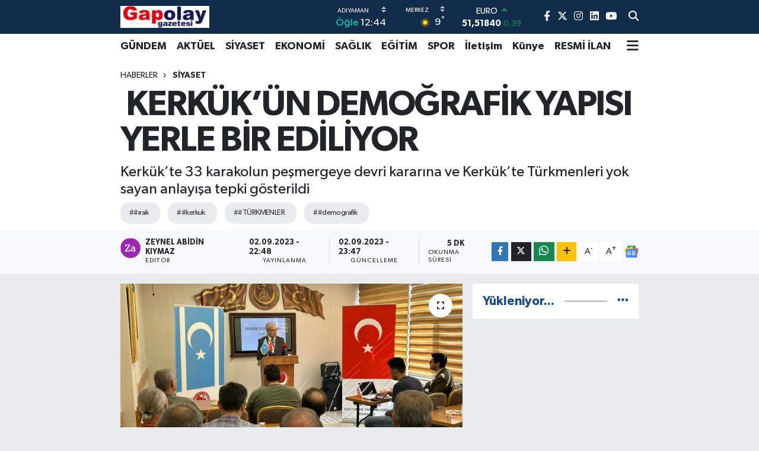

--- FILE ---
content_type: text/html; charset=UTF-8
request_url: https://www.gapolaygazetesi.com/kerkukun-demografik-yapisi-yerle-bir-ediliyor
body_size: 26795
content:
<!DOCTYPE html>
<html lang="tr" data-theme="flow">
<head>
<link rel="dns-prefetch" href="//www.gapolaygazetesi.com">
<link rel="dns-prefetch" href="//gapolaygazetesicom.teimg.com">
<link rel="dns-prefetch" href="//static.tebilisim.com">
<link rel="dns-prefetch" href="//platform-api.sharethis.com">
<link rel="dns-prefetch" href="//www.googletagmanager.com">
<link rel="dns-prefetch" href="//www.facebook.com">
<link rel="dns-prefetch" href="//www.twitter.com">
<link rel="dns-prefetch" href="//www.instagram.com">
<link rel="dns-prefetch" href="//www.linkedin.com">
<link rel="dns-prefetch" href="//www.youtube.com">
<link rel="dns-prefetch" href="//api.whatsapp.com">
<link rel="dns-prefetch" href="//www.w3.org">
<link rel="dns-prefetch" href="//x.com">
<link rel="dns-prefetch" href="//pinterest.com">
<link rel="dns-prefetch" href="//t.me">
<link rel="dns-prefetch" href="//news.google.com">
<link rel="dns-prefetch" href="//tebilisim.com">
<link rel="dns-prefetch" href="//facebook.com">
<link rel="dns-prefetch" href="//twitter.com">
<link rel="dns-prefetch" href="//www.google.com">

    <meta charset="utf-8">
<title> KERKÜK’ÜN DEMOĞRAFİK YAPISI YERLE BİR EDİLİYOR - Gap Olay Gazetesi - Yürek soğutan gazete&#039; Haber Gündem, Spor, Ekonomi, Eğitim, Sağlık, Siyaset</title>
<meta name="description" content="Kerkük’te 33 karakolun peşmergeye devri kararına ve Kerkük’te Türkmenleri yok sayan anlayışa tepki gösterildi">
<meta name="keywords" content="#ırak, #kerkuk, #TÜRKMENLER, #demografik">
<link rel="canonical" href="https://www.gapolaygazetesi.com/kerkukun-demografik-yapisi-yerle-bir-ediliyor">
<meta name="viewport" content="width=device-width,initial-scale=1">
<meta name="X-UA-Compatible" content="IE=edge">
<meta name="robots" content="max-image-preview:large">
<meta name="theme-color" content="#122d4a">
<meta name="title" content=" KERKÜK’ÜN DEMOĞRAFİK YAPISI YERLE BİR EDİLİYOR">
<meta name="articleSection" content="news">
<meta name="datePublished" content="2023-09-02T22:48:00+03:00">
<meta name="dateModified" content="2023-09-02T23:47:37+03:00">
<meta name="articleAuthor" content="Zeynel abidin Kıymaz">
<meta name="author" content="Zeynel abidin Kıymaz">
<link rel="amphtml" href="https://www.gapolaygazetesi.com/kerkukun-demografik-yapisi-yerle-bir-ediliyor/amp">
<meta property="og:site_name" content="Gap Olay Gazetesi - Yürek soğutan gazete&#039; Haber Gündem, Spor, Ekonomi, Eğitim, Sağlık, Siyaset">
<meta property="og:title" content=" KERKÜK’ÜN DEMOĞRAFİK YAPISI YERLE BİR EDİLİYOR">
<meta property="og:description" content="Kerkük’te 33 karakolun peşmergeye devri kararına ve Kerkük’te Türkmenleri yok sayan anlayışa tepki gösterildi">
<meta property="og:url" content="https://www.gapolaygazetesi.com/kerkukun-demografik-yapisi-yerle-bir-ediliyor">
<meta property="og:image" content="https://gapolaygazetesicom.teimg.com/crop/1280x720/gapolaygazetesi-com/uploads/2023/09/kerkuk-1.jpg">
<meta property="og:image:width" content="1280">
<meta property="og:image:height" content="720">
<meta property="og:image:alt" content=" KERKÜK’ÜN DEMOĞRAFİK YAPISI YERLE BİR EDİLİYOR">
<meta property="og:article:published_time" content="2023-09-02T22:48:00+03:00">
<meta property="og:article:modified_time" content="2023-09-02T23:47:37+03:00">
<meta property="og:type" content="article">
<meta name="twitter:card" content="summary_large_image">
<meta name="twitter:site" content="@gapgazeteci">
<meta name="twitter:title" content=" KERKÜK’ÜN DEMOĞRAFİK YAPISI YERLE BİR EDİLİYOR">
<meta name="twitter:description" content="Kerkük’te 33 karakolun peşmergeye devri kararına ve Kerkük’te Türkmenleri yok sayan anlayışa tepki gösterildi">
<meta name="twitter:image" content="https://gapolaygazetesicom.teimg.com/crop/1280x720/gapolaygazetesi-com/uploads/2023/09/kerkuk-1.jpg">
<meta name="twitter:url" content="https://www.gapolaygazetesi.com/kerkukun-demografik-yapisi-yerle-bir-ediliyor">
<link rel="shortcut icon" type="image/x-icon" href="https://gapolaygazetesicom.teimg.com/gapolaygazetesi-com/uploads/2022/10/gapolay-logo-1.jpeg">
<link rel="manifest" href="https://www.gapolaygazetesi.com/manifest.json?v=6.6.4" />
<link rel="preload" href="https://static.tebilisim.com/flow/assets/css/font-awesome/fa-solid-900.woff2" as="font" type="font/woff2" crossorigin />
<link rel="preload" href="https://static.tebilisim.com/flow/assets/css/font-awesome/fa-brands-400.woff2" as="font" type="font/woff2" crossorigin />
<link rel="preload" href="https://static.tebilisim.com/flow/assets/css/weather-icons/font/weathericons-regular-webfont.woff2" as="font" type="font/woff2" crossorigin />
<link rel="preload" href="https://static.tebilisim.com/flow/vendor/te/fonts/gibson/Gibson-Bold.woff2" as="font" type="font/woff2" crossorigin />
<link rel="preload" href="https://static.tebilisim.com/flow/vendor/te/fonts/gibson/Gibson-BoldItalic.woff2" as="font" type="font/woff2" crossorigin />
<link rel="preload" href="https://static.tebilisim.com/flow/vendor/te/fonts/gibson/Gibson-Italic.woff2" as="font" type="font/woff2" crossorigin />
<link rel="preload" href="https://static.tebilisim.com/flow/vendor/te/fonts/gibson/Gibson-Light.woff2" as="font" type="font/woff2" crossorigin />
<link rel="preload" href="https://static.tebilisim.com/flow/vendor/te/fonts/gibson/Gibson-LightItalic.woff2" as="font" type="font/woff2" crossorigin />
<link rel="preload" href="https://static.tebilisim.com/flow/vendor/te/fonts/gibson/Gibson-SemiBold.woff2" as="font" type="font/woff2" crossorigin />
<link rel="preload" href="https://static.tebilisim.com/flow/vendor/te/fonts/gibson/Gibson-SemiBoldItalic.woff2" as="font" type="font/woff2" crossorigin />
<link rel="preload" href="https://static.tebilisim.com/flow/vendor/te/fonts/gibson/Gibson.woff2" as="font" type="font/woff2" crossorigin />


<link rel="preload" as="style" href="https://static.tebilisim.com/flow/vendor/te/fonts/gibson.css?v=6.6.4">
<link rel="stylesheet" href="https://static.tebilisim.com/flow/vendor/te/fonts/gibson.css?v=6.6.4">

<link rel="preload" as="image" href="https://gapolaygazetesicom.teimg.com/crop/1280x720/gapolaygazetesi-com/uploads/2023/09/kerkuk-1.jpg">
<style>:root {
        --te-link-color: #333;
        --te-link-hover-color: #000;
        --te-font: "Gibson";
        --te-secondary-font: "Gibson";
        --te-h1-font-size: 60px;
        --te-color: #122d4a;
        --te-hover-color: #194c82;
        --mm-ocd-width: 85%!important; /*  Mobil Menü Genişliği */
        --swiper-theme-color: var(--te-color)!important;
        --header-13-color: #ffc107;
    }</style><link rel="preload" as="style" href="https://static.tebilisim.com/flow/assets/vendor/bootstrap/css/bootstrap.min.css?v=6.6.4">
<link rel="stylesheet" href="https://static.tebilisim.com/flow/assets/vendor/bootstrap/css/bootstrap.min.css?v=6.6.4">
<link rel="preload" as="style" href="https://static.tebilisim.com/flow/assets/css/app6.6.4.min.css">
<link rel="stylesheet" href="https://static.tebilisim.com/flow/assets/css/app6.6.4.min.css">

<link defer="defer" async="async" rel="stylesheet" href="https://platform-api.sharethis.com/js/sharethis.js#property=64fde4017199c80012ad7c02&product=sop">


<script type="application/ld+json">{"@context":"https:\/\/schema.org","@type":"WebSite","url":"https:\/\/www.gapolaygazetesi.com","potentialAction":{"@type":"SearchAction","target":"https:\/\/www.gapolaygazetesi.com\/arama?q={query}","query-input":"required name=query"}}</script>

<script type="application/ld+json">{"@context":"https:\/\/schema.org","@type":"NewsMediaOrganization","url":"https:\/\/www.gapolaygazetesi.com","name":"Gap Olay Gazetesi","logo":"https:\/\/gapolaygazetesicom.teimg.com\/gapolaygazetesi-com\/uploads\/2022\/11\/buyuk-gap2olay-logosu.jpg","sameAs":["https:\/\/www.facebook.com\/zeynelabidinkiymaz","https:\/\/www.twitter.com\/gapgazeteci","https:\/\/www.linkedin.com\/in\/zeynel-abidin-k%C4%B1ymaz-59b948262\/","https:\/\/www.youtube.com\/@gapolaygazetesi","https:\/\/www.instagram.com\/zeynelabidinkiymaz"]}</script>

<script type="application/ld+json">{"@context":"https:\/\/schema.org","@graph":[{"@type":"SiteNavigationElement","name":"Ana Sayfa","url":"https:\/\/www.gapolaygazetesi.com","@id":"https:\/\/www.gapolaygazetesi.com"},{"@type":"SiteNavigationElement","name":"G\u00dcNDEM","url":"https:\/\/www.gapolaygazetesi.com\/gundem","@id":"https:\/\/www.gapolaygazetesi.com\/gundem"},{"@type":"SiteNavigationElement","name":"SPOR","url":"https:\/\/www.gapolaygazetesi.com\/spor","@id":"https:\/\/www.gapolaygazetesi.com\/spor"},{"@type":"SiteNavigationElement","name":"EKONOM\u0130","url":"https:\/\/www.gapolaygazetesi.com\/ekonomi","@id":"https:\/\/www.gapolaygazetesi.com\/ekonomi"},{"@type":"SiteNavigationElement","name":"S\u0130YASET","url":"https:\/\/www.gapolaygazetesi.com\/siyaset","@id":"https:\/\/www.gapolaygazetesi.com\/siyaset"},{"@type":"SiteNavigationElement","name":"SA\u011eLIK","url":"https:\/\/www.gapolaygazetesi.com\/saglik","@id":"https:\/\/www.gapolaygazetesi.com\/saglik"},{"@type":"SiteNavigationElement","name":"E\u011e\u0130T\u0130M","url":"https:\/\/www.gapolaygazetesi.com\/egitim","@id":"https:\/\/www.gapolaygazetesi.com\/egitim"},{"@type":"SiteNavigationElement","name":"AKT\u00dcEL","url":"https:\/\/www.gapolaygazetesi.com\/aktuel","@id":"https:\/\/www.gapolaygazetesi.com\/aktuel"},{"@type":"SiteNavigationElement","name":"Ya\u015fam","url":"https:\/\/www.gapolaygazetesi.com\/yasam","@id":"https:\/\/www.gapolaygazetesi.com\/yasam"},{"@type":"SiteNavigationElement","name":"Asayi\u015f","url":"https:\/\/www.gapolaygazetesi.com\/asayis","@id":"https:\/\/www.gapolaygazetesi.com\/asayis"},{"@type":"SiteNavigationElement","name":"RESM\u0130 \u0130LAN","url":"https:\/\/www.gapolaygazetesi.com\/resmi-ilan","@id":"https:\/\/www.gapolaygazetesi.com\/resmi-ilan"},{"@type":"SiteNavigationElement","name":"\u0130leti\u015fim","url":"https:\/\/www.gapolaygazetesi.com\/iletisim","@id":"https:\/\/www.gapolaygazetesi.com\/iletisim"},{"@type":"SiteNavigationElement","name":"K\u00fcnye","url":"https:\/\/www.gapolaygazetesi.com\/kunye","@id":"https:\/\/www.gapolaygazetesi.com\/kunye"},{"@type":"SiteNavigationElement","name":"Gizlilik S\u00f6zle\u015fmesi","url":"https:\/\/www.gapolaygazetesi.com\/gizlilik-sozlesmesi","@id":"https:\/\/www.gapolaygazetesi.com\/gizlilik-sozlesmesi"},{"@type":"SiteNavigationElement","name":"Yazarlar","url":"https:\/\/www.gapolaygazetesi.com\/yazarlar","@id":"https:\/\/www.gapolaygazetesi.com\/yazarlar"},{"@type":"SiteNavigationElement","name":"Foto Galeri","url":"https:\/\/www.gapolaygazetesi.com\/foto-galeri","@id":"https:\/\/www.gapolaygazetesi.com\/foto-galeri"},{"@type":"SiteNavigationElement","name":"Video Galeri","url":"https:\/\/www.gapolaygazetesi.com\/video","@id":"https:\/\/www.gapolaygazetesi.com\/video"},{"@type":"SiteNavigationElement","name":"Biyografiler","url":"https:\/\/www.gapolaygazetesi.com\/biyografi","@id":"https:\/\/www.gapolaygazetesi.com\/biyografi"},{"@type":"SiteNavigationElement","name":"Firma Rehberi","url":"https:\/\/www.gapolaygazetesi.com\/rehber","@id":"https:\/\/www.gapolaygazetesi.com\/rehber"},{"@type":"SiteNavigationElement","name":"Seri \u0130lanlar","url":"https:\/\/www.gapolaygazetesi.com\/ilan","@id":"https:\/\/www.gapolaygazetesi.com\/ilan"},{"@type":"SiteNavigationElement","name":"Vefatlar","url":"https:\/\/www.gapolaygazetesi.com\/vefat","@id":"https:\/\/www.gapolaygazetesi.com\/vefat"},{"@type":"SiteNavigationElement","name":"R\u00f6portajlar","url":"https:\/\/www.gapolaygazetesi.com\/roportaj","@id":"https:\/\/www.gapolaygazetesi.com\/roportaj"},{"@type":"SiteNavigationElement","name":"Anketler","url":"https:\/\/www.gapolaygazetesi.com\/anketler","@id":"https:\/\/www.gapolaygazetesi.com\/anketler"},{"@type":"SiteNavigationElement","name":"Merkez Bug\u00fcn, Yar\u0131n ve 1 Haftal\u0131k Hava Durumu Tahmini","url":"https:\/\/www.gapolaygazetesi.com\/merkez-hava-durumu","@id":"https:\/\/www.gapolaygazetesi.com\/merkez-hava-durumu"},{"@type":"SiteNavigationElement","name":"Merkez Namaz Vakitleri","url":"https:\/\/www.gapolaygazetesi.com\/merkez-namaz-vakitleri","@id":"https:\/\/www.gapolaygazetesi.com\/merkez-namaz-vakitleri"},{"@type":"SiteNavigationElement","name":"Puan Durumu ve Fikst\u00fcr","url":"https:\/\/www.gapolaygazetesi.com\/futbol\/st-super-lig-puan-durumu-ve-fikstur","@id":"https:\/\/www.gapolaygazetesi.com\/futbol\/st-super-lig-puan-durumu-ve-fikstur"}]}</script>

<script type="application/ld+json">{"@context":"https:\/\/schema.org","@type":"BreadcrumbList","itemListElement":[{"@type":"ListItem","position":1,"item":{"@type":"Thing","@id":"https:\/\/www.gapolaygazetesi.com","name":"Haberler"}},{"@type":"ListItem","position":2,"item":{"@type":"Thing","@id":"https:\/\/www.gapolaygazetesi.com\/siyaset","name":"S\u0130YASET"}},{"@type":"ListItem","position":3,"item":{"@type":"Thing","@id":"https:\/\/www.gapolaygazetesi.com\/kerkukun-demografik-yapisi-yerle-bir-ediliyor","name":"\u00a0KERK\u00dcK\u2019\u00dcN DEMO\u011eRAF\u0130K YAPISI YERLE B\u0130R ED\u0130L\u0130YOR"}}]}</script>
<script type="application/ld+json">{"@context":"https:\/\/schema.org","@type":"NewsArticle","headline":"\u00a0KERK\u00dcK\u2019\u00dcN DEMO\u011eRAF\u0130K YAPISI YERLE B\u0130R ED\u0130L\u0130YOR","articleSection":"S\u0130YASET","dateCreated":"2023-09-02T22:48:00+03:00","datePublished":"2023-09-02T22:48:00+03:00","dateModified":"2023-09-02T23:47:37+03:00","wordCount":1254,"genre":"news","mainEntityOfPage":{"@type":"WebPage","@id":"https:\/\/www.gapolaygazetesi.com\/kerkukun-demografik-yapisi-yerle-bir-ediliyor"},"articleBody":"Irak T\u00fcrkmenleri bas\u0131n bildirisi yay\u0131nlayarak Kerk\u00fck\u2019te 33 karakolun pe\u015fmergeye devri karar\u0131na ve Kerk\u00fck\u2019te T\u00fcrkmenleri yok sayan anlay\u0131\u015fa tepki g\u00f6sterdi.\r\n\r\nYay\u0131nlanan bas\u0131n bildirisinde \u015funlar s\u00f6ylendi;\r\n\r\nI. D\u00fcnya Sava\u015f\u0131\u2019n\u0131n sona ermesiyle Irak T\u00fcrkleri, b\u00fcy\u00fck bir zulm\u00fcn ortas\u0131nda kald\u0131. Irak\u2019\u0131n gerek krall\u0131k gerekse cumhuriyet d\u00f6nemlerinde T\u00fcrkmenler, ard\u0131 arkas\u0131 kesilmeyen i\u015fkencelere maruz b\u0131rak\u0131ld\u0131. Zincirleme ya\u015fanan katliamlar, idamlar, s\u00fcrg\u00fcnler, arazi gasplar\u0131, asimilasyon politikalar\u0131 g\u00fcn\u00fcm\u00fcze kadar h\u0131z kesmeyerek T\u00fcrkmenlere reva g\u00f6r\u00fcld\u00fc.\r\n\r\nKimi zaman h\u00fck\u00fcmet kimi zamansa ekme\u011fimizi b\u00f6l\u00fc\u015ft\u00fc\u011f\u00fcm\u00fcz; kom\u015fu hatta karde\u015f bildi\u011fimiz Irak halklar\u0131 taraf\u0131ndan mezalimler yap\u0131ld\u0131. Otuz be\u015f y\u0131l s\u00fcren Saddam\u2019\u0131n dikta rejiminde T\u00fcrkmenlere yap\u0131lan soyk\u0131r\u0131m ve \u00e7\u00f6k\u00fcnt\u00fcleri dile getirmeye ise ciltler yetmez.\r\n\r\nDikta rejiminin 2003 y\u0131l\u0131nda devrilmesinin ard\u0131ndan T\u00fcrkmenler, ilk darbeyi Irak Anayasas\u0131yla yedi. Akabinde, yasaya g\u00fcvenerek ABD g\u00fc\u00e7lerini arkas\u0131na alan KDP ve KYP pe\u015fmergeleri, ba\u015fta Kerk\u00fck olmak \u00fczere t\u00fcm T\u00fcrkmen b\u00f6lgelerine kar\u015f\u0131 silahl\u0131 sald\u0131r\u0131ya ge\u00e7ti.\r\n\r\nABD i\u015fgalinin ard\u0131ndan, 2003 - 2017 y\u0131llar\u0131 aras\u0131nda, Kerk\u00fck\u2019te, valilik makam\u0131, \u015fovenist K\u00fcrtlerin h\u00e2kimiyetine girdi. \u00d6zellikle sab\u0131k Kerk\u00fck Valisi Necmettin Kerim d\u00f6neminde T\u00fcrkmenlere kar\u015f\u0131 ger\u00e7ekle\u015ftirilen ev bask\u0131nlar\u0131n\u0131, insan ka\u00e7\u0131rma olaylar\u0131n\u0131, T\u00fcrkmen liderlerine ve \u015fahsiyetlerine kar\u015f\u0131 ger\u00e7ekle\u015ftirilen suikastlar\u0131, faali me\u00e7hul cinayetleri, g\u00f6\u00e7e zorlama politikalar\u0131n\u0131 ve daha onlarca insanl\u0131k d\u0131\u015f\u0131 uygulamalar\u0131 hala unutmad\u0131k!\r\n\r\nKDP ve KYP h\u00fckm\u00fc boyunca T\u00fcrkmenlerin u\u011frad\u0131\u011f\u0131 ac\u0131mas\u0131z politikalar\u0131n\u0131n yan\u0131nda Kerk\u00fck\u2019\u00fcn demografik yap\u0131s\u0131 da suni yollarla de\u011fi\u015ftirilmeye \u00e7al\u0131\u015f\u0131ld\u0131. 2003 y\u0131l\u0131nda 850.000 olan Kerk\u00fck\u2019\u00fcn n\u00fcfusu, 2017 y\u0131l\u0131na kadar 1.800.000\u2019e vard\u0131. Kerk\u00fck\u2019\u00fcn n\u00fcfusundaki bu art\u0131\u015f\u0131 do\u011fal olmamakla beraber \u00f6zellikle Irak\u2019\u0131n kuzeyinden gelen toplu g\u00f6\u00e7lerin bir tezah\u00fcr\u00fc olarak 14 y\u0131lda iki kat\u0131n\u0131 ge\u00e7ti. Birka\u00e7 y\u0131l i\u00e7inde, Kerk\u00fck\u2019\u00fcn say\u0131lar\u0131 bir milyonu ge\u00e7en davetsiz misafirleri, sistematik bir \u015fekilde kay\u0131tlar\u0131 yok edilen arsalara yerle\u015ftirilirken Kerk\u00fck\u2019\u00fcn 1000 y\u0131ll\u0131k demografik yap\u0131s\u0131 yerle bir edilerek, kamuoyuna Kerk\u00fck\u2019\u00fcn as\u0131l sahipleri kendileriymi\u015f imaj\u0131 verilmeye \u00e7al\u0131\u015f\u0131ld\u0131.\r\n\r\nKDP ve pe\u015fmergeleri, i\u015fi daha ileriye g\u00f6t\u00fcrerek Eyl\u00fcl 2017\u2019de, Kerk\u00fck\u2019\u00fc de i\u00e7ine alacak \u015fekilde tasarlanan bir ba\u011f\u0131ms\u0131zl\u0131k giri\u015fiminde bulundu. Bu ak\u0131l almaz isteklerine ise en b\u00fcy\u00fck destek\u00e7ileri ABD de d\u00e2hil olmak \u00fczere neredeyse t\u00fcm d\u00fcnya kar\u015f\u0131 \u00e7\u0131kt\u0131. Ba\u015far\u0131s\u0131zl\u0131kla sonu\u00e7lanan referandum giri\u015fiminin ard\u0131ndan ise pe\u015fmerge, 16 Ekim 2017 tarihinde, Irak ordusu ile Ha\u015fi \u015eabi\u2019nin askeri harek\u00e2t\u0131 ve T\u00fcrkmenlerin sars\u0131lmaz duru\u015fuyla \u00e7il yavrusu gibi arkas\u0131na bakmadan Kerk\u00fck\u2019ten ka\u00e7t\u0131.\r\n\r\nHer \u015feyin asl\u0131na r\u00fccu etti\u011fi gibi Kerk\u00fck\u2019\u00fcn demografik yap\u0131s\u0131 da bu d\u00f6n\u00fcm noktas\u0131yla asl\u0131na d\u00f6nmeye ba\u015flam\u0131\u015f; \u015fehre g\u00f6\u00e7 eden y\u00fcz binler, 16 Ekim 2017 g\u00fcn\u00fc, pe\u015fmergenin pe\u015finden \u015fehirden ka\u00e7arlarken ara\u00e7 kuyruklar\u0131 kilometreleri bulmu\u015ftur. Bu ka\u00e7\u0131\u015f sonras\u0131 ise Kerk\u00fck, 2003\u2019ten beri ilk kez istikrara kavu\u015fmu\u015ftur.\r\n\r\nBug\u00fcne geldi\u011fimizde ise \u00fcz\u00fclerek \u015funu g\u00f6rmekteyiz ki bu ehveni \u015fer s\u00fckunet bile biz T\u00fcrkmenlere \u00e7ok g\u00f6r\u00fclmekte. Ge\u00e7ti\u011fimiz g\u00fcnlerde, T\u00fcrkiye Cumhuriyeti D\u0131\u015fi\u015fleri Bakan\u0131 Hakan Fidan\u2019\u0131n hem merkezi h\u00fck\u00fcmetle hem Irak\u2019\u0131n kuzey y\u00f6netimiyle hem de T\u00fcrkmen siyasilerle bir araya geldi\u011fi ziyaretinin hemen ard\u0131ndan, Irak Ba\u015fbakan\u0131 Muhammed \u015eiya es-Sudani\u2019nin ani karar\u0131yla Kerk\u00fck\u2019te, 33 karakol kararg\u00e2h\u0131n\u0131n KDP pe\u015fmergelerine teslim edilece\u011fi duyuruldu.\r\n\r\nS\u00f6z konusu bu karar, Ba\u011fdat parlamentosunda g\u00fcndeme al\u0131nmadan \u00f6nce, S\u00fcnni ve \u015eii Araplar ile K\u00fcrt partileri aras\u0131nda, Kerk\u00fck\u2019\u00fcn as\u0131l sahibi T\u00fcrkmenler saf d\u0131\u015f\u0131 b\u0131rak\u0131larak al\u0131nm\u0131\u015ft\u0131r. Gizli kap\u0131lar ard\u0131na al\u0131nan bu karar, aniden mecliste oylamaya sunulmu\u015f; meclisteki tek T\u00fcrkmen milletvekili Er\u015fat Salihi\u2019nin itirazlar\u0131 ve Kerk\u00fck konusunda T\u00fcrkmensiz herhangi bir karar\u0131n al\u0131nmas\u0131n\u0131n kaosa yol a\u00e7aca\u011f\u0131 uyar\u0131lar\u0131na ra\u011fmen onaylanm\u0131\u015ft\u0131r.\r\n\r\nKerk\u00fck\u2019\u00fcn kaderi ne KDP ve KYP gibi K\u00fcrt partilerine ne de S\u00fcnni ya da \u015eii Araplar\u0131n keyfi kararlar\u0131na b\u0131rak\u0131lmamal\u0131d\u0131r. Kerk\u00fck i\u00e7in, T\u00fcrkmenler olmadan al\u0131nacak her karar, bat\u0131ld\u0131r ve ge\u00e7ersizdir. &nbsp;&nbsp;\r\n\r\n\u015eimdi, baz\u0131 ger\u00e7eklerin alt\u0131n\u0131 \u00e7izmek gerek. \u00d6ncelikle, biz T\u00fcrkmenlerce merak edilen ilk husus, s\u00f6z konusu geli\u015fmelerin ard\u0131ndan, T\u00fcrkiye Cumhuriyeti Cumhurba\u015fkan\u0131 Recep Tayyip Erdo\u011fan\u2019\u0131n beklenen Irak ziyaretinde Kerk\u00fck\u2019te ya\u015fanmas\u0131 muhtemel kaosu \u00f6nlemek i\u00e7in merkezi h\u00fck\u00fcmetin nas\u0131l bir giri\u015fimde bulunaca\u011f\u0131 konusudur.&nbsp; Nitekim 6 y\u0131ld\u0131r g\u00f6zle g\u00f6r\u00fcl\u00fcr bi\u00e7imde s\u00fcren istikrar ve s\u00fck\u00fbnetin ard\u0131ndan ya\u015fanan bu geli\u015fme, Kerk\u00fck\u2019te karga\u015fa ve cinayetlerin tekrardan ba\u015flayaca\u011f\u0131 anlam\u0131na gelmektedir.\r\n\r\nDernek olarak, Aral\u0131k 2012\u2019de, yine ayn\u0131 bu k\u00fcrs\u00fcden yapt\u0131\u011f\u0131m\u0131z bir bas\u0131n toplant\u0131s\u0131nda \u015funlar\u0131 s\u00f6ylemi\u015ftik: \u201cBar\u0131\u015f\u0131n ve huzurun sa\u011flanmas\u0131 i\u00e7in, tarihin de kendisine y\u00fcklemi\u015f oldu\u011fu misyonla, T\u00fcrkiye\u2019den arabuluculuk \u00e7abalar\u0131n\u0131 art\u0131rmas\u0131n\u0131 ve k\u00f6t\u00fc senaryolar\u0131 da g\u00f6z \u00f6n\u00fcnde bulundurarak, olas\u0131 bir \u00e7at\u0131\u015fmada, T\u00fcrkmenlerin zarar g\u00f6rmemesi i\u00e7in, garant\u00f6rl\u00fck g\u00f6revini \u00fcstlenmesini talep ediyoruz.\"\r\n\r\nBug\u00fcn de ayn\u0131 talebi tekrarl\u0131yoruz. Aksi takdirde, \u00e7ok a\u00e7\u0131kt\u0131r ki, b\u00f6lgede e\u015fi benzeri g\u00f6r\u00fclmemi\u015f bir karga\u015fa hakim olacakt\u0131r. B\u00f6lgeyle alakas\u0131 olmayan devletler, T\u00fcrkmenlerin ve dolay\u0131s\u0131yla T\u00fcrklerin kaderiyle oynayacaklard\u0131r. Unutulmamal\u0131d\u0131r ki Kerk\u00fck\u2019ten vazge\u00e7mek, yaln\u0131zca T\u00fcrkmeneli\u2019den de\u011fil K\u0131br\u0131s\u2019tan da vazge\u00e7mektir. \u015eu\u015fa\u2019dan, Karaba\u011f\u2019dan da vazge\u00e7mektir!\r\n\r\nEtnik yap\u0131s\u0131 t\u00fcm\u00fcyle zedelenmi\u015f ve son bir darbe vurulmaya \u00e7al\u0131\u015f\u0131lan Kerk\u00fck meselesi, \u00e7oktan beridir b\u00f6lgesel bir sorun olmaktan ziyadesiyle uzakt\u0131r. Burada ya\u015fayan halk\u0131n selameti ve a\u00e7\u0131k\u00e7a T\u00fcrkmenleri ortadan kald\u0131rma politikas\u0131na d\u00f6n\u00fc\u015fen bu fiillerin son bulmas\u0131 i\u00e7in d\u00fcnya kamuoyunu, Bile\u015fmi\u015f Milletleri, Avrupa Birli\u011fi\u2019ni ve t\u00fcm insan haklar\u0131 \u00f6rg\u00fctlerini Kerk\u00fck meselesiyle ilgilenmeye davet ediyoruz.&nbsp;\r\n\r\nOnlardan da \u00f6nce soyda\u015flar\u0131m\u0131z\u0131n, T\u00fcrk d\u00fcnyas\u0131n\u0131n, T\u00fcrk Devletleri Te\u015fkilat\u0131n\u0131n \u00fczerine d\u00fc\u015fen en b\u00fcy\u00fck ve en \u00f6nemli g\u00f6revlerden biri, Kerk\u00fck meselesine ciddi bir \u015fekilde e\u011filmeleridir. Bu sebeple \u00e7a\u011fr\u0131m\u0131z \u00f6nce y\u00fcce T\u00fcrk devletlerinedir. 1959\u2019da, 1980\u2019de, 1991\u2019de, 1996\u2019da, 2003\u2019te, ayn\u0131 zihniyetin T\u00fcrkmenlere ya\u015fatt\u0131\u011f\u0131 gasplar\u0131n ya\u015fanmamas\u0131 i\u00e7in \u00e7a\u011fr\u0131m\u0131za kulak verilmesi, en b\u00fcy\u00fck \u00f6nceli\u011fimiz ve temennimizdir.\r\n\r\nDe\u011ferli bas\u0131n mensuplar\u0131na ve dostlar\u0131m\u0131za bu hassas konuda bizi yaln\u0131z b\u0131rakmad\u0131\u011f\u0131n\u0131z i\u00e7in hepinize te\u015fekk\u00fcr ederiz.\r\n\r\nKamuoyuna sayg\u0131yla duyurulur.\r\n\r\nIrak T\u00fcrkleri Derne\u011fi Genel Merkez Y\u00f6netim Kurulu&nbsp;&nbsp;&nbsp;","description":"Kerk\u00fck\u2019te 33 karakolun pe\u015fmergeye devri karar\u0131na ve Kerk\u00fck\u2019te T\u00fcrkmenleri yok sayan anlay\u0131\u015fa tepki g\u00f6sterildi","inLanguage":"tr-TR","keywords":["#\u0131rak","#kerkuk","#T\u00dcRKMENLER","#demografik"],"image":{"@type":"ImageObject","url":"https:\/\/gapolaygazetesicom.teimg.com\/crop\/1280x720\/gapolaygazetesi-com\/uploads\/2023\/09\/kerkuk-1.jpg","width":"1280","height":"720","caption":"\u00a0KERK\u00dcK\u2019\u00dcN DEMO\u011eRAF\u0130K YAPISI YERLE B\u0130R ED\u0130L\u0130YOR"},"publishingPrinciples":"https:\/\/www.gapolaygazetesi.com\/gizlilik-sozlesmesi","isFamilyFriendly":"http:\/\/schema.org\/True","isAccessibleForFree":"http:\/\/schema.org\/True","publisher":{"@type":"Organization","name":"Gap Olay Gazetesi","image":"https:\/\/gapolaygazetesicom.teimg.com\/gapolaygazetesi-com\/uploads\/2022\/11\/buyuk-gap2olay-logosu.jpg","logo":{"@type":"ImageObject","url":"https:\/\/gapolaygazetesicom.teimg.com\/gapolaygazetesi-com\/uploads\/2022\/11\/buyuk-gap2olay-logosu.jpg","width":"640","height":"375"}},"author":{"@type":"Person","name":"Zeynel abidin K\u0131ymaz","honorificPrefix":"","jobTitle":"","url":null}}</script>





<style>
.mega-menu {z-index: 9999 !important;}
@media screen and (min-width: 1620px) {
    .container {width: 1280px!important; max-width: 1280px!important;}
    #ad_36 {margin-right: 15px !important;}
    #ad_9 {margin-left: 15px !important;}
}

@media screen and (min-width: 1325px) and (max-width: 1620px) {
    .container {width: 1100px!important; max-width: 1100px!important;}
    #ad_36 {margin-right: 100px !important;}
    #ad_9 {margin-left: 100px !important;}
}
@media screen and (min-width: 1295px) and (max-width: 1325px) {
    .container {width: 990px!important; max-width: 990px!important;}
    #ad_36 {margin-right: 165px !important;}
    #ad_9 {margin-left: 165px !important;}
}
@media screen and (min-width: 1200px) and (max-width: 1295px) {
    .container {width: 900px!important; max-width: 900px!important;}
    #ad_36 {margin-right: 210px !important;}
    #ad_9 {margin-left: 210px !important;}

}
</style>



<script async data-cfasync="false"
	src="https://www.googletagmanager.com/gtag/js?id=G-NG2D259QHD"></script>
<script data-cfasync="false">
	window.dataLayer = window.dataLayer || [];
	  function gtag(){dataLayer.push(arguments);}
	  gtag('js', new Date());
	  gtag('config', 'G-NG2D259QHD');
</script>




</head>




<body class="d-flex flex-column min-vh-100">

    
    

    <header class="header-8">
    <nav class="top-header navbar navbar-expand-lg navbar-dark bg-te-color py-1">
        <div class="container">
                            <a class="navbar-brand me-0" href="/" title="Gap Olay Gazetesi - Yürek soğutan gazete&#039; Haber Gündem, Spor, Ekonomi, Eğitim, Sağlık, Siyaset">
                <img src="https://gapolaygazetesicom.teimg.com/gapolaygazetesi-com/uploads/2022/11/buyuk-gap2olay-logosu.jpg" alt="Gap Olay Gazetesi - Yürek soğutan gazete&#039; Haber Gündem, Spor, Ekonomi, Eğitim, Sağlık, Siyaset" width="150" height="40" class="light-mode img-fluid flow-logo">
<img src="https://gapolaygazetesicom.teimg.com/gapolaygazetesi-com/uploads/2022/11/buyuk-gap2olay-logosu.jpg" alt="Gap Olay Gazetesi - Yürek soğutan gazete&#039; Haber Gündem, Spor, Ekonomi, Eğitim, Sağlık, Siyaset" width="150" height="40" class="dark-mode img-fluid flow-logo d-none">

            </a>
            
            <div class="header-widgets d-lg-flex justify-content-end align-items-center d-none">

                                    <!-- HAVA DURUMU -->

<input type="hidden" name="widget_setting_weathercity" value="37.74454000,38.26801000" />

    
        
        <div class="prayer-top d-none d-lg-flex justify-content-between flex-column">
            <select class="form-select border-0 bg-transparent text-white" name="city" onchange="window.location.href=this.value">
            <option value="/adana-namaz-vakitleri" >Adana</option>
            <option value="/adiyaman-namaz-vakitleri"  selected >Adıyaman</option>
            <option value="/afyonkarahisar-namaz-vakitleri" >Afyonkarahisar</option>
            <option value="/agri-namaz-vakitleri" >Ağrı</option>
            <option value="/aksaray-namaz-vakitleri" >Aksaray</option>
            <option value="/amasya-namaz-vakitleri" >Amasya</option>
            <option value="/ankara-namaz-vakitleri" >Ankara</option>
            <option value="/antalya-namaz-vakitleri" >Antalya</option>
            <option value="/ardahan-namaz-vakitleri" >Ardahan</option>
            <option value="/artvin-namaz-vakitleri" >Artvin</option>
            <option value="/aydin-namaz-vakitleri" >Aydın</option>
            <option value="/balikesir-namaz-vakitleri" >Balıkesir</option>
            <option value="/bartin-namaz-vakitleri" >Bartın</option>
            <option value="/batman-namaz-vakitleri" >Batman</option>
            <option value="/bayburt-namaz-vakitleri" >Bayburt</option>
            <option value="/bilecik-namaz-vakitleri" >Bilecik</option>
            <option value="/bingol-namaz-vakitleri" >Bingöl</option>
            <option value="/bitlis-namaz-vakitleri" >Bitlis</option>
            <option value="/bolu-namaz-vakitleri" >Bolu</option>
            <option value="/burdur-namaz-vakitleri" >Burdur</option>
            <option value="/bursa-namaz-vakitleri" >Bursa</option>
            <option value="/canakkale-namaz-vakitleri" >Çanakkale</option>
            <option value="/cankiri-namaz-vakitleri" >Çankırı</option>
            <option value="/corum-namaz-vakitleri" >Çorum</option>
            <option value="/denizli-namaz-vakitleri" >Denizli</option>
            <option value="/diyarbakir-namaz-vakitleri" >Diyarbakır</option>
            <option value="/duzce-namaz-vakitleri" >Düzce</option>
            <option value="/edirne-namaz-vakitleri" >Edirne</option>
            <option value="/elazig-namaz-vakitleri" >Elazığ</option>
            <option value="/erzincan-namaz-vakitleri" >Erzincan</option>
            <option value="/erzurum-namaz-vakitleri" >Erzurum</option>
            <option value="/eskisehir-namaz-vakitleri" >Eskişehir</option>
            <option value="/gaziantep-namaz-vakitleri" >Gaziantep</option>
            <option value="/giresun-namaz-vakitleri" >Giresun</option>
            <option value="/gumushane-namaz-vakitleri" >Gümüşhane</option>
            <option value="/hakkari-namaz-vakitleri" >Hakkâri</option>
            <option value="/hatay-namaz-vakitleri" >Hatay</option>
            <option value="/igdir-namaz-vakitleri" >Iğdır</option>
            <option value="/isparta-namaz-vakitleri" >Isparta</option>
            <option value="/istanbul-namaz-vakitleri" >İstanbul</option>
            <option value="/izmir-namaz-vakitleri" >İzmir</option>
            <option value="/kahramanmaras-namaz-vakitleri" >Kahramanmaraş</option>
            <option value="/karabuk-namaz-vakitleri" >Karabük</option>
            <option value="/karaman-namaz-vakitleri" >Karaman</option>
            <option value="/kars-namaz-vakitleri" >Kars</option>
            <option value="/kastamonu-namaz-vakitleri" >Kastamonu</option>
            <option value="/kayseri-namaz-vakitleri" >Kayseri</option>
            <option value="/kilis-namaz-vakitleri" >Kilis</option>
            <option value="/kirikkale-namaz-vakitleri" >Kırıkkale</option>
            <option value="/kirklareli-namaz-vakitleri" >Kırklareli</option>
            <option value="/kirsehir-namaz-vakitleri" >Kırşehir</option>
            <option value="/kocaeli-namaz-vakitleri" >Kocaeli</option>
            <option value="/konya-namaz-vakitleri" >Konya</option>
            <option value="/kutahya-namaz-vakitleri" >Kütahya</option>
            <option value="/malatya-namaz-vakitleri" >Malatya</option>
            <option value="/manisa-namaz-vakitleri" >Manisa</option>
            <option value="/mardin-namaz-vakitleri" >Mardin</option>
            <option value="/mersin-namaz-vakitleri" >Mersin</option>
            <option value="/mugla-namaz-vakitleri" >Muğla</option>
            <option value="/mus-namaz-vakitleri" >Muş</option>
            <option value="/nevsehir-namaz-vakitleri" >Nevşehir</option>
            <option value="/nigde-namaz-vakitleri" >Niğde</option>
            <option value="/ordu-namaz-vakitleri" >Ordu</option>
            <option value="/osmaniye-namaz-vakitleri" >Osmaniye</option>
            <option value="/rize-namaz-vakitleri" >Rize</option>
            <option value="/sakarya-namaz-vakitleri" >Sakarya</option>
            <option value="/samsun-namaz-vakitleri" >Samsun</option>
            <option value="/sanliurfa-namaz-vakitleri" >Şanlıurfa</option>
            <option value="/siirt-namaz-vakitleri" >Siirt</option>
            <option value="/sinop-namaz-vakitleri" >Sinop</option>
            <option value="/sivas-namaz-vakitleri" >Sivas</option>
            <option value="/sirnak-namaz-vakitleri" >Şırnak</option>
            <option value="/tekirdag-namaz-vakitleri" >Tekirdağ</option>
            <option value="/tokat-namaz-vakitleri" >Tokat</option>
            <option value="/trabzon-namaz-vakitleri" >Trabzon</option>
            <option value="/tunceli-namaz-vakitleri" >Tunceli</option>
            <option value="/usak-namaz-vakitleri" >Uşak</option>
            <option value="/van-namaz-vakitleri" >Van</option>
            <option value="/yalova-namaz-vakitleri" >Yalova</option>
            <option value="/yozgat-namaz-vakitleri" >Yozgat</option>
            <option value="/zonguldak-namaz-vakitleri" >Zonguldak</option>
    </select>

                        <div class="text-white text-end"> <span class="text-cyan">Öğle</span> 12:44
            </div>
                    </div>
        <div class="weather-top weather-widget d-none d-lg-flex justify-content-between flex-column">
            <div class="weather">
                <select class="form-select border-0 bg-transparent text-white" name="city">
        <option value="37.69278000,37.86111000" >Besni</option>
        <option value="38.02560000,38.23665000" >Çelikhan</option>
        <option value="37.95000000,39.01667000" >Gerger</option>
        <option value="37.78361000,37.63667000" >Gölbaşı</option>
        <option value="37.78552000,38.62370000" >Kâhta</option>
        <option value="37.74454000,38.26801000"  selected >Merkez</option>
        <option value="37.58194000,38.47417000" >Samsat</option>
        <option value="38.03645000,38.61257000" >Sincik</option>
        <option value="37.79529000,37.91610000" >Tut</option>
    </select>




            </div>
            <div class="weather-degree text-light text-end">
                <img src="//cdn.weatherapi.com/weather/64x64/day/113.png" class="condition" width="26" height="26" alt="9"/>
                <span class="degree text-white">9</span><sup>°</sup>
            </div>
        </div>

    
<div data-location='{"city":"TUXX0014"}' class="d-none"></div>


                    <!-- PİYASALAR -->
        <div class="parite-top position-relative overflow-hidden" style="height: 40px;">
        <div class="newsticker">
            <ul class="newsticker__h4 list-unstyled text-white small" data-header="8">
                <li class="newsticker__item dollar">
                    <div>DOLAR <i class="fa fa-caret-up text-success ms-1"></i> </div>
                    <div class="fw-bold d-inline-block">43,37970</div><span
                        class="text-success d-inline-block ms-1">0.03</span>
                </li>
                <li class="newsticker__item euro">
                    <div>EURO <i class="fa fa-caret-up text-success ms-1"></i> </div>
                    <div class="fw-bold d-inline-block">51,51840</div><span
                        class="text-success d-inline-block ms-1">0.39</span>
                </li>
                <li class="newsticker__item sterlin">
                    <div>STERLİN <i class="fa fa-caret-up text-success ms-1"></i> </div>
                    <div class="fw-bold d-inline-block">59,33980</div><span
                        class="text-success d-inline-block ms-1">0.24</span>
                </li>
                <li class="newsticker__item altin">
                    <div>G.ALTIN <i class="fa fa-caret-up text-success ms-1"></i> </div>
                    <div class="fw-bold d-inline-block">7057,27000</div><span
                        class="text-success d-inline-block ms-1">1.61</span>
                </li>
                <li class="newsticker__item bist">
                    <div>BİST100 <i class="fa fa-caret-minus text-success ms-1"></i></div>
                    <div class="fw-bold d-inline-block">12.993,00</div><span class="text-success d-inline-block ms-1">0</span>
                </li>
                <li class="newsticker__item btc">
                    <div>BITCOIN <i class="fa fa-caret-down text-danger ms-1"></i> </div>
                    <div class="fw-bold d-inline-block">87.760,27</div><span class="text-danger d-inline-block ms-1">-1.24</span>
                </li>
            </ul>
        </div>
    </div>
    

                                
                <div class="top-social-media">
                                        <a href="https://www.facebook.com/zeynelabidinkiymaz" class="ms-2" target="_blank" rel="nofollow noreferrer noopener"><i class="fab fa-facebook-f text-white"></i></a>
                                                            <a href="https://www.twitter.com/gapgazeteci" class="ms-2" target="_blank" rel="nofollow noreferrer noopener"><i class="fab fa-x-twitter text-white"></i></a>
                                                            <a href="https://www.instagram.com/zeynelabidinkiymaz" class="ms-2" target="_blank" rel="nofollow noreferrer noopener"><i class="fab fa-instagram text-white"></i></a>
                                                            <a href="https://www.linkedin.com/in/zeynel-abidin-k%C4%B1ymaz-59b948262/" class="ms-2" target="_blank" rel="nofollow noreferrer noopener"><i class="fab fa-linkedin text-white"></i></a>
                                                            <a href="https://www.youtube.com/@gapolaygazetesi" class="ms-2" target="_blank" rel="nofollow noreferrer noopener"><i class="fab fa-youtube text-white"></i></a>
                                                        </div>
                <div class="search-top">
                    <a href="/arama" class="d-block" title="Ara">
                        <i class="fa fa-search text-white"></i>
                    </a>
                </div>
            </div>
            <ul class="nav d-lg-none px-2">
                
                <li class="nav-item"><a href="/arama" class="me-2 text-white" title="Ara"><i class="fa fa-search fa-lg"></i></a></li>
                <li class="nav-item"><a href="#menu" title="Ana Menü" class="text-white"><i class="fa fa-bars fa-lg"></i></a></li>
            </ul>
        </div>
    </nav>
    <div class="main-menu navbar navbar-expand-lg d-none d-lg-block bg-white">
        <div class="container">
            <ul  class="nav fw-semibold">
        <li class="nav-item   ">
        <a href="/gundem" class="nav-link text-dark" target="_self" title="GÜNDEM">GÜNDEM</a>
        
    </li>
        <li class="nav-item   ">
        <a href="/aktuel" class="nav-link text-dark" target="_self" title="AKTÜEL">AKTÜEL</a>
        
    </li>
        <li class="nav-item   ">
        <a href="/siyaset" class="nav-link text-dark" target="_self" title="SİYASET">SİYASET</a>
        
    </li>
        <li class="nav-item   ">
        <a href="/ekonomi" class="nav-link text-dark" target="_self" title="EKONOMİ">EKONOMİ</a>
        
    </li>
        <li class="nav-item   ">
        <a href="/saglik" class="nav-link text-dark" target="_self" title="SAĞLIK">SAĞLIK</a>
        
    </li>
        <li class="nav-item   ">
        <a href="/egitim" class="nav-link text-dark" target="_self" title="EĞİTİM">EĞİTİM</a>
        
    </li>
        <li class="nav-item   ">
        <a href="/spor" class="nav-link text-dark" target="_self" title="SPOR">SPOR</a>
        
    </li>
        <li class="nav-item   ">
        <a href="/iletisim" class="nav-link text-dark" target="_self" title="İletişim">İletişim</a>
        
    </li>
        <li class="nav-item   ">
        <a href="/kunye" class="nav-link text-dark" target="_self" title="Künye">Künye</a>
        
    </li>
        <li class="nav-item   ">
        <a href="/resmi-ilan" class="nav-link text-dark" target="_self" title="RESMİ İLAN">RESMİ İLAN</a>
        
    </li>
    </ul>

            <ul class="navigation-menu nav d-flex align-items-center">
                
                <li class="nav-item dropdown position-static">
                    <a class="nav-link pe-0 text-dark" data-bs-toggle="dropdown" href="#" aria-haspopup="true"
                        aria-expanded="false" title="Ana Menü">
                        <i class="fa fa-bars fa-lg"></i>
                    </a>
                    <div class="mega-menu dropdown-menu dropdown-menu-end text-capitalize shadow-lg border-0 rounded-0">

    <div class="row g-3 small p-3">

                <div class="col">
            <div class="extra-sections bg-light p-3 border">
                <a href="https://www.gapolaygazetesi.com/adiyaman-nobetci-eczaneler" title="Adıyaman Nöbetçi Eczaneler" class="d-block border-bottom pb-2 mb-2" target="_self"><i class="fa-solid fa-capsules me-2"></i>Adıyaman Nöbetçi Eczaneler</a>
<a href="https://www.gapolaygazetesi.com/adiyaman-hava-durumu" title="Adıyaman Hava Durumu" class="d-block border-bottom pb-2 mb-2" target="_self"><i class="fa-solid fa-cloud-sun me-2"></i>Adıyaman Hava Durumu</a>
<a href="https://www.gapolaygazetesi.com/adiyaman-namaz-vakitleri" title="Adıyaman Namaz Vakitleri" class="d-block border-bottom pb-2 mb-2" target="_self"><i class="fa-solid fa-mosque me-2"></i>Adıyaman Namaz Vakitleri</a>
<a href="https://www.gapolaygazetesi.com/adiyaman-trafik-durumu" title="Adıyaman Trafik Yoğunluk Haritası" class="d-block border-bottom pb-2 mb-2" target="_self"><i class="fa-solid fa-car me-2"></i>Adıyaman Trafik Yoğunluk Haritası</a>
<a href="https://www.gapolaygazetesi.com/futbol/super-lig-puan-durumu-ve-fikstur" title="Süper Lig Puan Durumu ve Fikstür" class="d-block border-bottom pb-2 mb-2" target="_self"><i class="fa-solid fa-chart-bar me-2"></i>Süper Lig Puan Durumu ve Fikstür</a>
<a href="https://www.gapolaygazetesi.com/tum-mansetler" title="Tüm Manşetler" class="d-block border-bottom pb-2 mb-2" target="_self"><i class="fa-solid fa-newspaper me-2"></i>Tüm Manşetler</a>
<a href="https://www.gapolaygazetesi.com/sondakika-haberleri" title="Son Dakika Haberleri" class="d-block border-bottom pb-2 mb-2" target="_self"><i class="fa-solid fa-bell me-2"></i>Son Dakika Haberleri</a>

            </div>
        </div>
        
        <div class="col">
    </div>
<div class="col">
        <a href="/aktuel" class="d-block border-bottom  pb-2 mb-2" target="_self" title="AKTÜEL">AKTÜEL</a>
            <a href="/asayis" class="d-block border-bottom  pb-2 mb-2" target="_self" title="Asayiş">Asayiş</a>
            <a href="/egitim" class="d-block border-bottom  pb-2 mb-2" target="_self" title="EĞİTİM">EĞİTİM</a>
            <a href="/ekonomi" class="d-block border-bottom  pb-2 mb-2" target="_self" title="EKONOMİ">EKONOMİ</a>
            <a href="/gundem" class="d-block border-bottom  pb-2 mb-2" target="_self" title="GÜNDEM">GÜNDEM</a>
            <a href="/saglik" class="d-block border-bottom  pb-2 mb-2" target="_self" title="SAĞLIK">SAĞLIK</a>
            <a href="/siyaset" class="d-block  pb-2 mb-2" target="_self" title="SİYASET">SİYASET</a>
        </div><div class="col">
            <a href="/spor" class="d-block border-bottom  pb-2 mb-2" target="_self" title="SPOR">SPOR</a>
            <a href="/yasam" class="d-block border-bottom  pb-2 mb-2" target="_self" title="Yaşam">Yaşam</a>
        </div>


    </div>

    <div class="p-3 bg-light">
                <a class="me-3"
            href="https://www.facebook.com/zeynelabidinkiymaz" target="_blank" rel="nofollow noreferrer noopener"><i class="fab fa-facebook me-2 text-navy"></i> Facebook</a>
                        <a class="me-3"
            href="https://www.twitter.com/gapgazeteci" target="_blank" rel="nofollow noreferrer noopener"><i class="fab fa-x-twitter "></i> Twitter</a>
                        <a class="me-3"
            href="https://www.instagram.com/zeynelabidinkiymaz" target="_blank" rel="nofollow noreferrer noopener"><i class="fab fa-instagram me-2 text-magenta"></i> Instagram</a>
                        <a class="me-3"
            href="https://www.linkedin.com/in/zeynel-abidin-k%C4%B1ymaz-59b948262/" target="_blank" rel="nofollow noreferrer noopener"><i class="fab fa-linkedin me-2 text-navy"></i> Linkedin</a>
                        <a class="me-3"
            href="https://www.youtube.com/@gapolaygazetesi" target="_blank" rel="nofollow noreferrer noopener"><i class="fab fa-youtube me-2 text-danger"></i> Youtube</a>
                                                <a class="" href="https://api.whatsapp.com/send?phone=05335696768" title="Whatsapp" rel="nofollow noreferrer noopener"><i
            class="fab fa-whatsapp me-2 text-navy"></i> WhatsApp İhbar Hattı</a>    </div>

    <div class="mega-menu-footer p-2 bg-te-color">
        <a class="dropdown-item text-white" href="/kunye" title="Künye / İletişim"><i class="fa fa-id-card me-2"></i> Künye / İletişim</a>
        <a class="dropdown-item text-white" href="/iletisim" title="Bize Ulaşın"><i class="fa fa-envelope me-2"></i> Bize Ulaşın</a>
        <a class="dropdown-item text-white" href="/rss-baglantilari" title="RSS Bağlantıları"><i class="fa fa-rss me-2"></i> RSS Bağlantıları</a>
        <a class="dropdown-item text-white" href="/member/login" title="Üyelik Girişi"><i class="fa fa-user me-2"></i> Üyelik Girişi</a>
    </div>


</div>

                </li>
            </ul>
        </div>
    </div>
    <ul  class="mobile-categories d-lg-none list-inline bg-white">
        <li class="list-inline-item">
        <a href="/gundem" class="text-dark" target="_self" title="GÜNDEM">
                GÜNDEM
        </a>
    </li>
        <li class="list-inline-item">
        <a href="/aktuel" class="text-dark" target="_self" title="AKTÜEL">
                AKTÜEL
        </a>
    </li>
        <li class="list-inline-item">
        <a href="/siyaset" class="text-dark" target="_self" title="SİYASET">
                SİYASET
        </a>
    </li>
        <li class="list-inline-item">
        <a href="/ekonomi" class="text-dark" target="_self" title="EKONOMİ">
                EKONOMİ
        </a>
    </li>
        <li class="list-inline-item">
        <a href="/saglik" class="text-dark" target="_self" title="SAĞLIK">
                SAĞLIK
        </a>
    </li>
        <li class="list-inline-item">
        <a href="/egitim" class="text-dark" target="_self" title="EĞİTİM">
                EĞİTİM
        </a>
    </li>
        <li class="list-inline-item">
        <a href="/spor" class="text-dark" target="_self" title="SPOR">
                SPOR
        </a>
    </li>
        <li class="list-inline-item">
        <a href="/iletisim" class="text-dark" target="_self" title="İletişim">
                İletişim
        </a>
    </li>
        <li class="list-inline-item">
        <a href="/kunye" class="text-dark" target="_self" title="Künye">
                Künye
        </a>
    </li>
        <li class="list-inline-item">
        <a href="/resmi-ilan" class="text-dark" target="_self" title="RESMİ İLAN">
                RESMİ İLAN
        </a>
    </li>
    </ul>

</header>






<main class="single overflow-hidden" style="min-height: 300px">

            
    
    <div class="infinite" data-show-advert="1">

    

    <div class="infinite-item d-block" data-id="3250" data-category-id="7" data-reference="TE\Blog\Models\Post" data-json-url="/service/json/featured-infinite.json">

        

        <div class="post-header pt-3 bg-white">

    <div class="container">

        
        <nav class="meta-category d-flex justify-content-lg-start" style="--bs-breadcrumb-divider: url(&#34;data:image/svg+xml,%3Csvg xmlns='http://www.w3.org/2000/svg' width='8' height='8'%3E%3Cpath d='M2.5 0L1 1.5 3.5 4 1 6.5 2.5 8l4-4-4-4z' fill='%236c757d'/%3E%3C/svg%3E&#34;);" aria-label="breadcrumb">
        <ol class="breadcrumb mb-0">
            <li class="breadcrumb-item"><a href="https://www.gapolaygazetesi.com" class="breadcrumb_link" target="_self">Haberler</a></li>
            <li class="breadcrumb-item active fw-bold" aria-current="page"><a href="/siyaset" target="_self" class="breadcrumb_link text-dark" title="SİYASET">SİYASET</a></li>
        </ol>
</nav>

        <h1 class="h2 fw-bold text-lg-start headline my-2" itemprop="headline"> KERKÜK’ÜN DEMOĞRAFİK YAPISI YERLE BİR EDİLİYOR</h1>
        
        <h2 class="lead text-lg-start text-dark my-2 description" itemprop="description">Kerkük’te 33 karakolun peşmergeye devri kararına ve Kerkük’te Türkmenleri yok sayan anlayışa tepki gösterildi</h2>
        
        <div class="news-tags">
        <a href="https://www.gapolaygazetesi.com/haberleri/irak" title="#ırak" class="news-tags__link" rel="nofollow">##ırak</a>
        <a href="https://www.gapolaygazetesi.com/haberleri/kerkuk" title="#kerkuk" class="news-tags__link" rel="nofollow">##kerkuk</a>
        <a href="https://www.gapolaygazetesi.com/haberleri/turkmenler" title="#TÜRKMENLER" class="news-tags__link" rel="nofollow">##TÜRKMENLER</a>
        <a href="https://www.gapolaygazetesi.com/haberleri/demografik" title="#demografik" class="news-tags__link" rel="nofollow">##demografik</a>
    </div>

    </div>

    <div class="bg-light py-1">
        <div class="container d-flex justify-content-between align-items-center">

            <div class="meta-author">
            <a href="/muhabir/16/zeynel-abidin-kiymaz" class="d-flex" title="Zeynel abidin Kıymaz" target="_self">
            <img class="me-2 rounded-circle" width="34" height="34" src="[data-uri]"
                loading="lazy" alt="Zeynel abidin Kıymaz">
            <div class="me-3 flex-column align-items-center justify-content-center">
                <div class="fw-bold text-dark">Zeynel abidin Kıymaz</div>
                <div class="info text-dark">Editör</div>
            </div>
        </a>
    
    <div class="box">
    <time class="fw-bold">02.09.2023 - 22:48</time>
    <span class="info">Yayınlanma</span>
</div>
<div class="box">
    <time class="fw-bold">02.09.2023 - 23:47</time>
    <span class="info">Güncelleme</span>
</div>

    
    
    <div class="box">
    <span class="fw-bold">5 Dk</span>
    <span class="info text-dark">Okunma Süresi</span>
</div>





</div>


            <div class="share-area justify-content-end align-items-center d-none d-lg-flex">

    <div class="mobile-share-button-container mb-2 d-block d-md-none">
    <button
        class="btn btn-primary btn-sm rounded-0 shadow-sm w-100"
        onclick="handleMobileShare(event, ' KERKÜK’ÜN DEMOĞRAFİK YAPISI YERLE BİR EDİLİYOR', 'https://www.gapolaygazetesi.com/kerkukun-demografik-yapisi-yerle-bir-ediliyor')"
        title="Paylaş"
    >
        <i class="fas fa-share-alt me-2"></i>Paylaş
    </button>
</div>

<div class="social-buttons-new d-none d-md-flex justify-content-between">
    <a
        href="https://www.facebook.com/sharer/sharer.php?u=https%3A%2F%2Fwww.gapolaygazetesi.com%2Fkerkukun-demografik-yapisi-yerle-bir-ediliyor"
        onclick="initiateDesktopShare(event, 'facebook')"
        class="btn btn-primary btn-sm rounded-0 shadow-sm me-1"
        title="Facebook'ta Paylaş"
        data-platform="facebook"
        data-share-url="https://www.gapolaygazetesi.com/kerkukun-demografik-yapisi-yerle-bir-ediliyor"
        data-share-title=" KERKÜK’ÜN DEMOĞRAFİK YAPISI YERLE BİR EDİLİYOR"
        rel="noreferrer nofollow noopener external"
    >
        <i class="fab fa-facebook-f"></i>
    </a>

    <a
        href="https://x.com/intent/tweet?url=https%3A%2F%2Fwww.gapolaygazetesi.com%2Fkerkukun-demografik-yapisi-yerle-bir-ediliyor&text=%C2%A0KERK%C3%9CK%E2%80%99%C3%9CN+DEMO%C4%9ERAF%C4%B0K+YAPISI+YERLE+B%C4%B0R+ED%C4%B0L%C4%B0YOR"
        onclick="initiateDesktopShare(event, 'twitter')"
        class="btn btn-dark btn-sm rounded-0 shadow-sm me-1"
        title="X'de Paylaş"
        data-platform="twitter"
        data-share-url="https://www.gapolaygazetesi.com/kerkukun-demografik-yapisi-yerle-bir-ediliyor"
        data-share-title=" KERKÜK’ÜN DEMOĞRAFİK YAPISI YERLE BİR EDİLİYOR"
        rel="noreferrer nofollow noopener external"
    >
        <i class="fab fa-x-twitter text-white"></i>
    </a>

    <a
        href="https://api.whatsapp.com/send?text=%C2%A0KERK%C3%9CK%E2%80%99%C3%9CN+DEMO%C4%9ERAF%C4%B0K+YAPISI+YERLE+B%C4%B0R+ED%C4%B0L%C4%B0YOR+-+https%3A%2F%2Fwww.gapolaygazetesi.com%2Fkerkukun-demografik-yapisi-yerle-bir-ediliyor"
        onclick="initiateDesktopShare(event, 'whatsapp')"
        class="btn btn-success btn-sm rounded-0 btn-whatsapp shadow-sm me-1"
        title="Whatsapp'ta Paylaş"
        data-platform="whatsapp"
        data-share-url="https://www.gapolaygazetesi.com/kerkukun-demografik-yapisi-yerle-bir-ediliyor"
        data-share-title=" KERKÜK’ÜN DEMOĞRAFİK YAPISI YERLE BİR EDİLİYOR"
        rel="noreferrer nofollow noopener external"
    >
        <i class="fab fa-whatsapp fa-lg"></i>
    </a>

    <div class="dropdown">
        <button class="dropdownButton btn btn-sm rounded-0 btn-warning border-none shadow-sm me-1" type="button" data-bs-toggle="dropdown" name="socialDropdownButton" title="Daha Fazla">
            <i id="icon" class="fa fa-plus"></i>
        </button>

        <ul class="dropdown-menu dropdown-menu-end border-0 rounded-1 shadow">
            <li>
                <a
                    href="https://www.linkedin.com/sharing/share-offsite/?url=https%3A%2F%2Fwww.gapolaygazetesi.com%2Fkerkukun-demografik-yapisi-yerle-bir-ediliyor"
                    class="dropdown-item"
                    onclick="initiateDesktopShare(event, 'linkedin')"
                    data-platform="linkedin"
                    data-share-url="https://www.gapolaygazetesi.com/kerkukun-demografik-yapisi-yerle-bir-ediliyor"
                    data-share-title=" KERKÜK’ÜN DEMOĞRAFİK YAPISI YERLE BİR EDİLİYOR"
                    rel="noreferrer nofollow noopener external"
                    title="Linkedin"
                >
                    <i class="fab fa-linkedin text-primary me-2"></i>Linkedin
                </a>
            </li>
            <li>
                <a
                    href="https://pinterest.com/pin/create/button/?url=https%3A%2F%2Fwww.gapolaygazetesi.com%2Fkerkukun-demografik-yapisi-yerle-bir-ediliyor&description=%C2%A0KERK%C3%9CK%E2%80%99%C3%9CN+DEMO%C4%9ERAF%C4%B0K+YAPISI+YERLE+B%C4%B0R+ED%C4%B0L%C4%B0YOR&media="
                    class="dropdown-item"
                    onclick="initiateDesktopShare(event, 'pinterest')"
                    data-platform="pinterest"
                    data-share-url="https://www.gapolaygazetesi.com/kerkukun-demografik-yapisi-yerle-bir-ediliyor"
                    data-share-title=" KERKÜK’ÜN DEMOĞRAFİK YAPISI YERLE BİR EDİLİYOR"
                    rel="noreferrer nofollow noopener external"
                    title="Pinterest"
                >
                    <i class="fab fa-pinterest text-danger me-2"></i>Pinterest
                </a>
            </li>
            <li>
                <a
                    href="https://t.me/share/url?url=https%3A%2F%2Fwww.gapolaygazetesi.com%2Fkerkukun-demografik-yapisi-yerle-bir-ediliyor&text=%C2%A0KERK%C3%9CK%E2%80%99%C3%9CN+DEMO%C4%9ERAF%C4%B0K+YAPISI+YERLE+B%C4%B0R+ED%C4%B0L%C4%B0YOR"
                    class="dropdown-item"
                    onclick="initiateDesktopShare(event, 'telegram')"
                    data-platform="telegram"
                    data-share-url="https://www.gapolaygazetesi.com/kerkukun-demografik-yapisi-yerle-bir-ediliyor"
                    data-share-title=" KERKÜK’ÜN DEMOĞRAFİK YAPISI YERLE BİR EDİLİYOR"
                    rel="noreferrer nofollow noopener external"
                    title="Telegram"
                >
                    <i class="fab fa-telegram-plane text-primary me-2"></i>Telegram
                </a>
            </li>
            <li class="border-0">
                <a class="dropdown-item" href="javascript:void(0)" onclick="printContent(event)" title="Yazdır">
                    <i class="fas fa-print text-dark me-2"></i>
                    Yazdır
                </a>
            </li>
            <li class="border-0">
                <a class="dropdown-item" href="javascript:void(0)" onclick="copyURL(event, 'https://www.gapolaygazetesi.com/kerkukun-demografik-yapisi-yerle-bir-ediliyor')" rel="noreferrer nofollow noopener external" title="Bağlantıyı Kopyala">
                    <i class="fas fa-link text-dark me-2"></i>
                    Kopyala
                </a>
            </li>
        </ul>
    </div>
</div>

<script>
    var shareableModelId = 3250;
    var shareableModelClass = 'TE\\Blog\\Models\\Post';

    function shareCount(id, model, platform, url) {
        fetch("https://www.gapolaygazetesi.com/sharecount", {
            method: 'POST',
            headers: {
                'Content-Type': 'application/json',
                'X-CSRF-TOKEN': document.querySelector('meta[name="csrf-token"]')?.getAttribute('content')
            },
            body: JSON.stringify({ id, model, platform, url })
        }).catch(err => console.error('Share count fetch error:', err));
    }

    function goSharePopup(url, title, width = 600, height = 400) {
        const left = (screen.width - width) / 2;
        const top = (screen.height - height) / 2;
        window.open(
            url,
            title,
            `width=${width},height=${height},left=${left},top=${top},resizable=yes,scrollbars=yes`
        );
    }

    async function handleMobileShare(event, title, url) {
        event.preventDefault();

        if (shareableModelId && shareableModelClass) {
            shareCount(shareableModelId, shareableModelClass, 'native_mobile_share', url);
        }

        const isAndroidWebView = navigator.userAgent.includes('Android') && !navigator.share;

        if (isAndroidWebView) {
            window.location.href = 'androidshare://paylas?title=' + encodeURIComponent(title) + '&url=' + encodeURIComponent(url);
            return;
        }

        if (navigator.share) {
            try {
                await navigator.share({ title: title, url: url });
            } catch (error) {
                if (error.name !== 'AbortError') {
                    console.error('Web Share API failed:', error);
                }
            }
        } else {
            alert("Bu cihaz paylaşımı desteklemiyor.");
        }
    }

    function initiateDesktopShare(event, platformOverride = null) {
        event.preventDefault();
        const anchor = event.currentTarget;
        const platform = platformOverride || anchor.dataset.platform;
        const webShareUrl = anchor.href;
        const contentUrl = anchor.dataset.shareUrl || webShareUrl;

        if (shareableModelId && shareableModelClass && platform) {
            shareCount(shareableModelId, shareableModelClass, platform, contentUrl);
        }

        goSharePopup(webShareUrl, platform ? platform.charAt(0).toUpperCase() + platform.slice(1) : "Share");
    }

    function copyURL(event, urlToCopy) {
        event.preventDefault();
        navigator.clipboard.writeText(urlToCopy).then(() => {
            alert('Bağlantı panoya kopyalandı!');
        }).catch(err => {
            console.error('Could not copy text: ', err);
            try {
                const textArea = document.createElement("textarea");
                textArea.value = urlToCopy;
                textArea.style.position = "fixed";
                document.body.appendChild(textArea);
                textArea.focus();
                textArea.select();
                document.execCommand('copy');
                document.body.removeChild(textArea);
                alert('Bağlantı panoya kopyalandı!');
            } catch (fallbackErr) {
                console.error('Fallback copy failed:', fallbackErr);
            }
        });
    }

    function printContent(event) {
        event.preventDefault();

        const triggerElement = event.currentTarget;
        const contextContainer = triggerElement.closest('.infinite-item') || document;

        const header      = contextContainer.querySelector('.post-header');
        const media       = contextContainer.querySelector('.news-section .col-lg-8 .inner, .news-section .col-lg-8 .ratio, .news-section .col-lg-8 iframe');
        const articleBody = contextContainer.querySelector('.article-text');

        if (!header && !media && !articleBody) {
            window.print();
            return;
        }

        let printHtml = '';
        
        if (header) {
            const titleEl = header.querySelector('h1');
            const descEl  = header.querySelector('.description, h2.lead');

            let cleanHeaderHtml = '<div class="printed-header">';
            if (titleEl) cleanHeaderHtml += titleEl.outerHTML;
            if (descEl)  cleanHeaderHtml += descEl.outerHTML;
            cleanHeaderHtml += '</div>';

            printHtml += cleanHeaderHtml;
        }

        if (media) {
            printHtml += media.outerHTML;
        }

        if (articleBody) {
            const articleClone = articleBody.cloneNode(true);
            articleClone.querySelectorAll('.post-flash').forEach(function (el) {
                el.parentNode.removeChild(el);
            });
            printHtml += articleClone.outerHTML;
        }
        const iframe = document.createElement('iframe');
        iframe.style.position = 'fixed';
        iframe.style.right = '0';
        iframe.style.bottom = '0';
        iframe.style.width = '0';
        iframe.style.height = '0';
        iframe.style.border = '0';
        document.body.appendChild(iframe);

        const frameWindow = iframe.contentWindow || iframe;
        const title = document.title || 'Yazdır';
        const headStyles = Array.from(document.querySelectorAll('link[rel="stylesheet"], style'))
            .map(el => el.outerHTML)
            .join('');

        iframe.onload = function () {
            try {
                frameWindow.focus();
                frameWindow.print();
            } finally {
                setTimeout(function () {
                    document.body.removeChild(iframe);
                }, 1000);
            }
        };

        const doc = frameWindow.document;
        doc.open();
        doc.write(`
            <!doctype html>
            <html lang="tr">
                <head>
<link rel="dns-prefetch" href="//www.gapolaygazetesi.com">
<link rel="dns-prefetch" href="//gapolaygazetesicom.teimg.com">
<link rel="dns-prefetch" href="//static.tebilisim.com">
<link rel="dns-prefetch" href="//platform-api.sharethis.com">
<link rel="dns-prefetch" href="//www.googletagmanager.com">
<link rel="dns-prefetch" href="//www.facebook.com">
<link rel="dns-prefetch" href="//www.twitter.com">
<link rel="dns-prefetch" href="//www.instagram.com">
<link rel="dns-prefetch" href="//www.linkedin.com">
<link rel="dns-prefetch" href="//www.youtube.com">
<link rel="dns-prefetch" href="//api.whatsapp.com">
<link rel="dns-prefetch" href="//www.w3.org">
<link rel="dns-prefetch" href="//x.com">
<link rel="dns-prefetch" href="//pinterest.com">
<link rel="dns-prefetch" href="//t.me">
<link rel="dns-prefetch" href="//news.google.com">
<link rel="dns-prefetch" href="//tebilisim.com">
<link rel="dns-prefetch" href="//facebook.com">
<link rel="dns-prefetch" href="//twitter.com">
<link rel="dns-prefetch" href="//www.google.com">
                    <meta charset="utf-8">
                    <title>${title}</title>
                    ${headStyles}
                    <style>
                        html, body {
                            margin: 0;
                            padding: 0;
                            background: #ffffff;
                        }
                        .printed-article {
                            margin: 0;
                            padding: 20px;
                            box-shadow: none;
                            background: #ffffff;
                        }
                    </style>
                </head>
                <body>
                    <div class="printed-article">
                        ${printHtml}
                    </div>
                </body>
            </html>
        `);
        doc.close();
    }

    var dropdownButton = document.querySelector('.dropdownButton');
    if (dropdownButton) {
        var icon = dropdownButton.querySelector('#icon');
        var parentDropdown = dropdownButton.closest('.dropdown');
        if (parentDropdown && icon) {
            parentDropdown.addEventListener('show.bs.dropdown', function () {
                icon.classList.remove('fa-plus');
                icon.classList.add('fa-minus');
            });
            parentDropdown.addEventListener('hide.bs.dropdown', function () {
                icon.classList.remove('fa-minus');
                icon.classList.add('fa-plus');
            });
        }
    }
</script>

    
        
            <a href="#" title="Metin boyutunu küçült" class="te-textDown btn btn-sm btn-white rounded-0 me-1">A<sup>-</sup></a>
            <a href="#" title="Metin boyutunu büyüt" class="te-textUp btn btn-sm btn-white rounded-0 me-1">A<sup>+</sup></a>

                        <a href="https://news.google.com/publications/CAAqBwgKMOfvugsw9IrSAw" title="Abone Ol" target="_blank">
                <img src="https://www.gapolaygazetesi.com/themes/flow/assets/img/google-news-icon.svg" loading="lazy" class="img-fluid" width="34" height="34" alt="Google News">
            </a>
            
        

    
</div>



        </div>


    </div>


</div>




        <div class="container g-0 g-sm-4">

            <div class="news-section overflow-hidden mt-lg-3">
                <div class="row g-3">
                    <div class="col-lg-8">

                        <div class="inner">
    <a href="https://gapolaygazetesicom.teimg.com/crop/1280x720/gapolaygazetesi-com/uploads/2023/09/kerkuk-1.jpg" class="position-relative d-block" data-fancybox>
                        <div class="zoom-in-out m-3">
            <i class="fa fa-expand" style="font-size: 14px"></i>
        </div>
        <img class="img-fluid" src="https://gapolaygazetesicom.teimg.com/crop/1280x720/gapolaygazetesi-com/uploads/2023/09/kerkuk-1.jpg" alt=" KERKÜK’ÜN DEMOĞRAFİK YAPISI YERLE BİR EDİLİYOR" width="860" height="504" loading="eager" fetchpriority="high" decoding="async" style="width:100%; aspect-ratio: 860 / 504;" />
            </a>
</div>





                        <div class="d-flex d-lg-none justify-content-between align-items-center p-2">

    <div class="mobile-share-button-container mb-2 d-block d-md-none">
    <button
        class="btn btn-primary btn-sm rounded-0 shadow-sm w-100"
        onclick="handleMobileShare(event, ' KERKÜK’ÜN DEMOĞRAFİK YAPISI YERLE BİR EDİLİYOR', 'https://www.gapolaygazetesi.com/kerkukun-demografik-yapisi-yerle-bir-ediliyor')"
        title="Paylaş"
    >
        <i class="fas fa-share-alt me-2"></i>Paylaş
    </button>
</div>

<div class="social-buttons-new d-none d-md-flex justify-content-between">
    <a
        href="https://www.facebook.com/sharer/sharer.php?u=https%3A%2F%2Fwww.gapolaygazetesi.com%2Fkerkukun-demografik-yapisi-yerle-bir-ediliyor"
        onclick="initiateDesktopShare(event, 'facebook')"
        class="btn btn-primary btn-sm rounded-0 shadow-sm me-1"
        title="Facebook'ta Paylaş"
        data-platform="facebook"
        data-share-url="https://www.gapolaygazetesi.com/kerkukun-demografik-yapisi-yerle-bir-ediliyor"
        data-share-title=" KERKÜK’ÜN DEMOĞRAFİK YAPISI YERLE BİR EDİLİYOR"
        rel="noreferrer nofollow noopener external"
    >
        <i class="fab fa-facebook-f"></i>
    </a>

    <a
        href="https://x.com/intent/tweet?url=https%3A%2F%2Fwww.gapolaygazetesi.com%2Fkerkukun-demografik-yapisi-yerle-bir-ediliyor&text=%C2%A0KERK%C3%9CK%E2%80%99%C3%9CN+DEMO%C4%9ERAF%C4%B0K+YAPISI+YERLE+B%C4%B0R+ED%C4%B0L%C4%B0YOR"
        onclick="initiateDesktopShare(event, 'twitter')"
        class="btn btn-dark btn-sm rounded-0 shadow-sm me-1"
        title="X'de Paylaş"
        data-platform="twitter"
        data-share-url="https://www.gapolaygazetesi.com/kerkukun-demografik-yapisi-yerle-bir-ediliyor"
        data-share-title=" KERKÜK’ÜN DEMOĞRAFİK YAPISI YERLE BİR EDİLİYOR"
        rel="noreferrer nofollow noopener external"
    >
        <i class="fab fa-x-twitter text-white"></i>
    </a>

    <a
        href="https://api.whatsapp.com/send?text=%C2%A0KERK%C3%9CK%E2%80%99%C3%9CN+DEMO%C4%9ERAF%C4%B0K+YAPISI+YERLE+B%C4%B0R+ED%C4%B0L%C4%B0YOR+-+https%3A%2F%2Fwww.gapolaygazetesi.com%2Fkerkukun-demografik-yapisi-yerle-bir-ediliyor"
        onclick="initiateDesktopShare(event, 'whatsapp')"
        class="btn btn-success btn-sm rounded-0 btn-whatsapp shadow-sm me-1"
        title="Whatsapp'ta Paylaş"
        data-platform="whatsapp"
        data-share-url="https://www.gapolaygazetesi.com/kerkukun-demografik-yapisi-yerle-bir-ediliyor"
        data-share-title=" KERKÜK’ÜN DEMOĞRAFİK YAPISI YERLE BİR EDİLİYOR"
        rel="noreferrer nofollow noopener external"
    >
        <i class="fab fa-whatsapp fa-lg"></i>
    </a>

    <div class="dropdown">
        <button class="dropdownButton btn btn-sm rounded-0 btn-warning border-none shadow-sm me-1" type="button" data-bs-toggle="dropdown" name="socialDropdownButton" title="Daha Fazla">
            <i id="icon" class="fa fa-plus"></i>
        </button>

        <ul class="dropdown-menu dropdown-menu-end border-0 rounded-1 shadow">
            <li>
                <a
                    href="https://www.linkedin.com/sharing/share-offsite/?url=https%3A%2F%2Fwww.gapolaygazetesi.com%2Fkerkukun-demografik-yapisi-yerle-bir-ediliyor"
                    class="dropdown-item"
                    onclick="initiateDesktopShare(event, 'linkedin')"
                    data-platform="linkedin"
                    data-share-url="https://www.gapolaygazetesi.com/kerkukun-demografik-yapisi-yerle-bir-ediliyor"
                    data-share-title=" KERKÜK’ÜN DEMOĞRAFİK YAPISI YERLE BİR EDİLİYOR"
                    rel="noreferrer nofollow noopener external"
                    title="Linkedin"
                >
                    <i class="fab fa-linkedin text-primary me-2"></i>Linkedin
                </a>
            </li>
            <li>
                <a
                    href="https://pinterest.com/pin/create/button/?url=https%3A%2F%2Fwww.gapolaygazetesi.com%2Fkerkukun-demografik-yapisi-yerle-bir-ediliyor&description=%C2%A0KERK%C3%9CK%E2%80%99%C3%9CN+DEMO%C4%9ERAF%C4%B0K+YAPISI+YERLE+B%C4%B0R+ED%C4%B0L%C4%B0YOR&media="
                    class="dropdown-item"
                    onclick="initiateDesktopShare(event, 'pinterest')"
                    data-platform="pinterest"
                    data-share-url="https://www.gapolaygazetesi.com/kerkukun-demografik-yapisi-yerle-bir-ediliyor"
                    data-share-title=" KERKÜK’ÜN DEMOĞRAFİK YAPISI YERLE BİR EDİLİYOR"
                    rel="noreferrer nofollow noopener external"
                    title="Pinterest"
                >
                    <i class="fab fa-pinterest text-danger me-2"></i>Pinterest
                </a>
            </li>
            <li>
                <a
                    href="https://t.me/share/url?url=https%3A%2F%2Fwww.gapolaygazetesi.com%2Fkerkukun-demografik-yapisi-yerle-bir-ediliyor&text=%C2%A0KERK%C3%9CK%E2%80%99%C3%9CN+DEMO%C4%9ERAF%C4%B0K+YAPISI+YERLE+B%C4%B0R+ED%C4%B0L%C4%B0YOR"
                    class="dropdown-item"
                    onclick="initiateDesktopShare(event, 'telegram')"
                    data-platform="telegram"
                    data-share-url="https://www.gapolaygazetesi.com/kerkukun-demografik-yapisi-yerle-bir-ediliyor"
                    data-share-title=" KERKÜK’ÜN DEMOĞRAFİK YAPISI YERLE BİR EDİLİYOR"
                    rel="noreferrer nofollow noopener external"
                    title="Telegram"
                >
                    <i class="fab fa-telegram-plane text-primary me-2"></i>Telegram
                </a>
            </li>
            <li class="border-0">
                <a class="dropdown-item" href="javascript:void(0)" onclick="printContent(event)" title="Yazdır">
                    <i class="fas fa-print text-dark me-2"></i>
                    Yazdır
                </a>
            </li>
            <li class="border-0">
                <a class="dropdown-item" href="javascript:void(0)" onclick="copyURL(event, 'https://www.gapolaygazetesi.com/kerkukun-demografik-yapisi-yerle-bir-ediliyor')" rel="noreferrer nofollow noopener external" title="Bağlantıyı Kopyala">
                    <i class="fas fa-link text-dark me-2"></i>
                    Kopyala
                </a>
            </li>
        </ul>
    </div>
</div>

<script>
    var shareableModelId = 3250;
    var shareableModelClass = 'TE\\Blog\\Models\\Post';

    function shareCount(id, model, platform, url) {
        fetch("https://www.gapolaygazetesi.com/sharecount", {
            method: 'POST',
            headers: {
                'Content-Type': 'application/json',
                'X-CSRF-TOKEN': document.querySelector('meta[name="csrf-token"]')?.getAttribute('content')
            },
            body: JSON.stringify({ id, model, platform, url })
        }).catch(err => console.error('Share count fetch error:', err));
    }

    function goSharePopup(url, title, width = 600, height = 400) {
        const left = (screen.width - width) / 2;
        const top = (screen.height - height) / 2;
        window.open(
            url,
            title,
            `width=${width},height=${height},left=${left},top=${top},resizable=yes,scrollbars=yes`
        );
    }

    async function handleMobileShare(event, title, url) {
        event.preventDefault();

        if (shareableModelId && shareableModelClass) {
            shareCount(shareableModelId, shareableModelClass, 'native_mobile_share', url);
        }

        const isAndroidWebView = navigator.userAgent.includes('Android') && !navigator.share;

        if (isAndroidWebView) {
            window.location.href = 'androidshare://paylas?title=' + encodeURIComponent(title) + '&url=' + encodeURIComponent(url);
            return;
        }

        if (navigator.share) {
            try {
                await navigator.share({ title: title, url: url });
            } catch (error) {
                if (error.name !== 'AbortError') {
                    console.error('Web Share API failed:', error);
                }
            }
        } else {
            alert("Bu cihaz paylaşımı desteklemiyor.");
        }
    }

    function initiateDesktopShare(event, platformOverride = null) {
        event.preventDefault();
        const anchor = event.currentTarget;
        const platform = platformOverride || anchor.dataset.platform;
        const webShareUrl = anchor.href;
        const contentUrl = anchor.dataset.shareUrl || webShareUrl;

        if (shareableModelId && shareableModelClass && platform) {
            shareCount(shareableModelId, shareableModelClass, platform, contentUrl);
        }

        goSharePopup(webShareUrl, platform ? platform.charAt(0).toUpperCase() + platform.slice(1) : "Share");
    }

    function copyURL(event, urlToCopy) {
        event.preventDefault();
        navigator.clipboard.writeText(urlToCopy).then(() => {
            alert('Bağlantı panoya kopyalandı!');
        }).catch(err => {
            console.error('Could not copy text: ', err);
            try {
                const textArea = document.createElement("textarea");
                textArea.value = urlToCopy;
                textArea.style.position = "fixed";
                document.body.appendChild(textArea);
                textArea.focus();
                textArea.select();
                document.execCommand('copy');
                document.body.removeChild(textArea);
                alert('Bağlantı panoya kopyalandı!');
            } catch (fallbackErr) {
                console.error('Fallback copy failed:', fallbackErr);
            }
        });
    }

    function printContent(event) {
        event.preventDefault();

        const triggerElement = event.currentTarget;
        const contextContainer = triggerElement.closest('.infinite-item') || document;

        const header      = contextContainer.querySelector('.post-header');
        const media       = contextContainer.querySelector('.news-section .col-lg-8 .inner, .news-section .col-lg-8 .ratio, .news-section .col-lg-8 iframe');
        const articleBody = contextContainer.querySelector('.article-text');

        if (!header && !media && !articleBody) {
            window.print();
            return;
        }

        let printHtml = '';
        
        if (header) {
            const titleEl = header.querySelector('h1');
            const descEl  = header.querySelector('.description, h2.lead');

            let cleanHeaderHtml = '<div class="printed-header">';
            if (titleEl) cleanHeaderHtml += titleEl.outerHTML;
            if (descEl)  cleanHeaderHtml += descEl.outerHTML;
            cleanHeaderHtml += '</div>';

            printHtml += cleanHeaderHtml;
        }

        if (media) {
            printHtml += media.outerHTML;
        }

        if (articleBody) {
            const articleClone = articleBody.cloneNode(true);
            articleClone.querySelectorAll('.post-flash').forEach(function (el) {
                el.parentNode.removeChild(el);
            });
            printHtml += articleClone.outerHTML;
        }
        const iframe = document.createElement('iframe');
        iframe.style.position = 'fixed';
        iframe.style.right = '0';
        iframe.style.bottom = '0';
        iframe.style.width = '0';
        iframe.style.height = '0';
        iframe.style.border = '0';
        document.body.appendChild(iframe);

        const frameWindow = iframe.contentWindow || iframe;
        const title = document.title || 'Yazdır';
        const headStyles = Array.from(document.querySelectorAll('link[rel="stylesheet"], style'))
            .map(el => el.outerHTML)
            .join('');

        iframe.onload = function () {
            try {
                frameWindow.focus();
                frameWindow.print();
            } finally {
                setTimeout(function () {
                    document.body.removeChild(iframe);
                }, 1000);
            }
        };

        const doc = frameWindow.document;
        doc.open();
        doc.write(`
            <!doctype html>
            <html lang="tr">
                <head>
<link rel="dns-prefetch" href="//www.gapolaygazetesi.com">
<link rel="dns-prefetch" href="//gapolaygazetesicom.teimg.com">
<link rel="dns-prefetch" href="//static.tebilisim.com">
<link rel="dns-prefetch" href="//platform-api.sharethis.com">
<link rel="dns-prefetch" href="//www.googletagmanager.com">
<link rel="dns-prefetch" href="//www.facebook.com">
<link rel="dns-prefetch" href="//www.twitter.com">
<link rel="dns-prefetch" href="//www.instagram.com">
<link rel="dns-prefetch" href="//www.linkedin.com">
<link rel="dns-prefetch" href="//www.youtube.com">
<link rel="dns-prefetch" href="//api.whatsapp.com">
<link rel="dns-prefetch" href="//www.w3.org">
<link rel="dns-prefetch" href="//x.com">
<link rel="dns-prefetch" href="//pinterest.com">
<link rel="dns-prefetch" href="//t.me">
<link rel="dns-prefetch" href="//news.google.com">
<link rel="dns-prefetch" href="//tebilisim.com">
<link rel="dns-prefetch" href="//facebook.com">
<link rel="dns-prefetch" href="//twitter.com">
<link rel="dns-prefetch" href="//www.google.com">
                    <meta charset="utf-8">
                    <title>${title}</title>
                    ${headStyles}
                    <style>
                        html, body {
                            margin: 0;
                            padding: 0;
                            background: #ffffff;
                        }
                        .printed-article {
                            margin: 0;
                            padding: 20px;
                            box-shadow: none;
                            background: #ffffff;
                        }
                    </style>
                </head>
                <body>
                    <div class="printed-article">
                        ${printHtml}
                    </div>
                </body>
            </html>
        `);
        doc.close();
    }

    var dropdownButton = document.querySelector('.dropdownButton');
    if (dropdownButton) {
        var icon = dropdownButton.querySelector('#icon');
        var parentDropdown = dropdownButton.closest('.dropdown');
        if (parentDropdown && icon) {
            parentDropdown.addEventListener('show.bs.dropdown', function () {
                icon.classList.remove('fa-plus');
                icon.classList.add('fa-minus');
            });
            parentDropdown.addEventListener('hide.bs.dropdown', function () {
                icon.classList.remove('fa-minus');
                icon.classList.add('fa-plus');
            });
        }
    }
</script>

    
        
        <div class="google-news share-are text-end">

            <a href="#" title="Metin boyutunu küçült" class="te-textDown btn btn-sm btn-white rounded-0 me-1">A<sup>-</sup></a>
            <a href="#" title="Metin boyutunu büyüt" class="te-textUp btn btn-sm btn-white rounded-0 me-1">A<sup>+</sup></a>

                        <a href="https://news.google.com/publications/CAAqBwgKMOfvugsw9IrSAw" title="Abone Ol" target="_blank">
                <img src="https://www.gapolaygazetesi.com/themes/flow/assets/img/google-news-icon.svg" loading="lazy" class="img-fluid" width="34" height="34" alt="Google News">
            </a>
            
        </div>
        

    
</div>


                        <div class="card border-0 rounded-0 mb-3">
                            <div class="article-text container-padding" data-text-id="3250" property="articleBody">
                                
                                <p>Irak Türkmenleri basın bildirisi yayınlayarak Kerkük’te 33 karakolun peşmergeye devri kararına ve Kerkük’te Türkmenleri yok sayan anlayışa tepki gösterdi.</p>

<p><b>Yayınlanan basın bildirisinde şunlar söylendi;</b></p><div id="ad_121" data-channel="121" data-advert="temedya" data-rotation="120" class="mb-3 text-center"></div>
                                <div id="ad_121_mobile" data-channel="121" data-advert="temedya" data-rotation="120" class="mb-3 text-center"></div>

<p>I. Dünya Savaşı’nın sona ermesiyle Irak Türkleri, büyük bir zulmün ortasında kaldı. Irak’ın gerek krallık gerekse cumhuriyet dönemlerinde Türkmenler, ardı arkası kesilmeyen işkencelere maruz bırakıldı. Zincirleme yaşanan katliamlar, idamlar, sürgünler, arazi gaspları, asimilasyon politikaları günümüze kadar hız kesmeyerek Türkmenlere reva görüldü.</p>

<p><b>Kimi zaman hükümet kimi zamansa ekmeğimizi bölüştüğümüz; komşu hatta kardeş bildiğimiz Irak halkları tarafından mezalimler yapıldı. Otuz beş yıl süren Saddam’ın dikta rejiminde Türkmenlere yapılan soykırım ve çöküntüleri dile getirmeye ise ciltler yetmez.</b></p>

<p>Dikta rejiminin 2003 yılında devrilmesinin ardından Türkmenler, ilk darbeyi Irak Anayasasıyla yedi. Akabinde, yasaya güvenerek ABD güçlerini arkasına alan KDP ve KYP peşmergeleri, başta Kerkük olmak üzere tüm Türkmen bölgelerine karşı silahlı saldırıya geçti.</p>

<p>ABD işgalinin ardından, 2003 - 2017 yılları arasında, Kerkük’te, valilik makamı, şovenist Kürtlerin hâkimiyetine girdi. Özellikle sabık Kerkük Valisi Necmettin Kerim döneminde Türkmenlere karşı gerçekleştirilen ev baskınlarını, insan kaçırma olaylarını,<b> Türkmen liderlerine ve şahsiyetlerine karşı gerçekleştirilen suikastları, faali meçhul cinayetleri, göçe zorlama politikalarını ve daha onlarca insanlık dışı uygulamaları hala unutmadık!</b></p>

<p>KDP ve KYP hükmü boyunca Türkmenlerin uğradığı acımasız politikalarının yanında Kerkük’ün demografik yapısı da suni yollarla değiştirilmeye çalışıldı. 2003 yılında 850.000 olan Kerkük’ün nüfusu, 2017 yılına kadar 1.800.000’e vardı. Kerkük’ün nüfusundaki bu artışı doğal olmamakla beraber özellikle Irak’ın kuzeyinden gelen toplu göçlerin bir tezahürü olarak 14 yılda iki katını geçti. Birkaç yıl içinde, <b>Kerkük’ün sayıları bir milyonu geçen davetsiz misafirleri, sistematik bir şekilde kayıtları yok edilen arsalara yerleştirilirken Kerkük’ün 1000 yıllık demografik yapısı yerle bir edilerek, kamuoyuna Kerkük’ün asıl sahipleri kendileriymiş imajı verilmeye çalışıldı.</b></p>

<p>KDP ve peşmergeleri, işi daha ileriye götürerek Eylül 2017’de, Kerkük’ü de içine alacak şekilde tasarlanan bir bağımsızlık girişiminde bulundu. Bu akıl almaz isteklerine ise en büyük destekçileri ABD de dâhil olmak üzere neredeyse tüm dünya karşı çıktı. <b>Başarısızlıkla sonuçlanan referandum girişiminin ardından ise peşmerge, 16 Ekim 2017 tarihinde, Irak ordusu ile Haşi Şabi’nin askeri harekâtı ve Türkmenlerin sarsılmaz duruşuyla çil yavrusu gibi arkasına bakmadan Kerkük’ten kaçtı.</b></p>

<p>Her şeyin aslına rücu ettiği gibi Kerkük’ün demografik yapısı da bu dönüm noktasıyla aslına dönmeye başlamış; şehre göç eden yüz binler, <b>16 Ekim 2017 günü, peşmergenin peşinden şehirden kaçarlarken araç kuyrukları kilometreleri bulmuştur. Bu kaçış sonrası ise Kerkük, 2003’ten beri ilk kez istikrara kavuşmuştur.</b></p>

<p>Bugüne geldiğimizde ise üzülerek şunu görmekteyiz ki bu ehveni şer sükunet bile biz Türkmenlere çok görülmekte. Geçtiğimiz günlerde, Türkiye Cumhuriyeti Dışişleri Bakanı Hakan Fidan’ın hem merkezi hükümetle hem Irak’ın kuzey yönetimiyle hem de Türkmen siyasilerle bir araya geldiği ziyaretinin hemen ardından<b>, Irak Başbakanı Muhammed Şiya es-Sudani’nin ani kararıyla Kerkük’te, 33 karakol karargâhının KDP peşmergelerine teslim edileceği duyuruldu.</b></p>

<p>Söz konusu bu karar, Bağdat parlamentosunda gündeme alınmadan önce, Sünni ve Şii Araplar ile Kürt partileri arasında, Kerkük’ün asıl sahibi Türkmenler saf dışı bırakılarak alınmıştır. Gizli kapılar ardına alınan bu karar, aniden mecliste oylamaya sunulmuş; meclisteki tek Türkmen milletvekili Erşat Salihi’nin itirazları ve Kerkük konusunda Türkmensiz herhangi bir kararın alınmasının kaosa yol açacağı uyarılarına rağmen onaylanmıştır.</p>

<p><b>Kerkük’ün kaderi ne KDP ve KYP gibi Kürt partilerine ne de Sünni ya da Şii Arapların keyfi kararlarına bırakılmamalıdır. Kerkük için, Türkmenler olmadan alınacak her karar, batıldır ve geçersizdir. &nbsp;&nbsp;</b></p>

<p>Şimdi, bazı gerçeklerin altını çizmek gerek. Öncelikle, biz Türkmenlerce merak edilen ilk husus, söz konusu gelişmelerin ardından, Türkiye Cumhuriyeti Cumhurbaşkanı Recep Tayyip Erdoğan’ın beklenen Irak ziyaretinde Kerkük’te yaşanması muhtemel kaosu önlemek için merkezi hükümetin nasıl bir girişimde bulunacağı konusudur.&nbsp; Nitekim 6 yıldır gözle görülür biçimde süren istikrar ve sükûnetin ardından yaşanan bu gelişme, Kerkük’te kargaşa ve cinayetlerin tekrardan başlayacağı anlamına gelmektedir.</p>

<p>Dernek olarak, Aralık 2012’de, yine aynı bu kürsüden yaptığımız bir basın toplantısında şunları söylemiştik<b>: “Barışın ve huzurun sağlanması için, tarihin de kendisine yüklemiş olduğu misyonla, Türkiye’den arabuluculuk çabalarını artırmasını ve kötü senaryoları da göz önünde bulundurarak, olası bir çatışmada, Türkmenlerin zarar görmemesi için, garantörlük görevini üstlenmesini talep ediyoruz."</b></p><div class="post-flash">
        <!--<h3 class="post-flash__title">Gözden kaçırmayın</h3>-->
                <a class="d-block bg-danger text-light my-3 p-1" href="/zorlu-tore-cumhurbaskani-erdoganin-sozu-anlayana-yeter" title="Zorlu Töre &#039;Cumhurbaşkanı Erdoğan&#039;ın Sözü Anlayana Yeter&#039;" target="_self">
            <div class="row g-0 align-items-center">
            <div class="col-5 col-sm-3">
                <img src="https://gapolaygazetesicom.teimg.com/crop/250x150/gapolaygazetesi-com/uploads/2024/01/zorlu-tore-7.jpg" loading="lazy" width="860" height="504" alt="Zorlu Töre &#039;Cumhurbaşkanı Erdoğan&#039;ın Sözü Anlayana Yeter&#039;" class="img-fluid">
            </div>
            <div class="col-7 col-sm-9">
                <div class="post-flash-heading p-2">
                <div class="title-3-line mb-0 mb-md-2 fw-bold lh-sm text-white">Zorlu Töre &#039;Cumhurbaşkanı Erdoğan&#039;ın Sözü Anlayana Yeter&#039;</div>
                <div class="btn btn-white text-danger btn-sm fw-bold d-none d-md-inline border-0" style="background-color: #fff!important ">İçeriği Görüntüle <i class="fa fa-arrow-right ps-2"></i></div>
                </div>
            </div>
            </div>
        </a>
            </div>


<p>Bugün de aynı talebi tekrarlıyoruz. Aksi takdirde, çok açıktır ki, bölgede eşi benzeri görülmemiş bir kargaşa hakim olacaktır. Bölgeyle alakası olmayan devletler, Türkmenlerin ve dolayısıyla Türklerin kaderiyle oynayacaklardır. Unutulmamalıdır ki Kerkük’ten vazgeçmek, yalnızca Türkmeneli’den değil Kıbrıs’tan da vazgeçmektir. Şuşa’dan, Karabağ’dan da vazgeçmektir!</p>

<p>Etnik yapısı tümüyle zedelenmiş ve son bir darbe vurulmaya çalışılan Kerkük meselesi, çoktan beridir bölgesel bir sorun olmaktan ziyadesiyle uzaktır. Burada yaşayan halkın selameti ve açıkça Türkmenleri ortadan kaldırma politikasına dönüşen bu fiillerin son bulması için dünya kamuoyunu, Bileşmiş Milletleri, Avrupa Birliği’ni ve tüm insan hakları örgütlerini Kerkük meselesiyle ilgilenmeye davet ediyoruz.&nbsp;</p>

<p>Onlardan da önce soydaşlarımızın, Türk dünyasının, Türk Devletleri Teşkilatının üzerine düşen en büyük ve en önemli görevlerden biri, Kerkük meselesine ciddi bir şekilde eğilmeleridir. Bu sebeple çağrımız önce yüce Türk devletlerinedir. 1959’da, 1980’de, 1991’de, 1996’da, 2003’te, aynı zihniyetin Türkmenlere yaşattığı gaspların yaşanmaması için çağrımıza kulak verilmesi, en büyük önceliğimiz ve temennimizdir.</p>

<p><b>Değerli basın mensuplarına ve dostlarımıza bu hassas konuda bizi yalnız bırakmadığınız için hepinize teşekkür ederiz.</b></p>

<p>Kamuoyuna saygıyla duyurulur.</p>

<p>Irak Türkleri Derneği Genel Merkez Yönetim Kurulu&nbsp;&nbsp;&nbsp;</p></p><div class="article-source py-3 small border-top ">
                        <span class="reporter-name"><strong>Muhabir: </strong>Zeynel abidin Kıymaz</span>
            </div>

                                                                <div id="ad_138" data-channel="138" data-advert="temedya" data-rotation="120" class="d-none d-sm-flex flex-column align-items-center justify-content-start text-center mx-auto overflow-hidden my-3" data-affix="0" style="width: 728px;height: 90px;" data-width="728" data-height="90"></div><div id="ad_138_mobile" data-channel="138" data-advert="temedya" data-rotation="120" class="d-flex d-sm-none flex-column align-items-center justify-content-start text-center mx-auto overflow-hidden my-3" data-affix="0" style="width: 300px;height: 50px;" data-width="300" data-height="50"></div>
                            </div>
                        </div>

                        <div class="editors-choice my-3">
        <div class="row g-2">
                                </div>
    </div>





                        <div class="author-box my-3 p-3 bg-white">
        <div class="d-flex">
            <div class="flex-shrink-0">
                <a href="/muhabir/16/zeynel-abidin-kiymaz" title="Zeynel abidin Kıymaz">
                    <img class="img-fluid rounded-circle" width="96" height="96"
                        src="[data-uri]" loading="lazy"
                        alt="Zeynel abidin Kıymaz">
                </a>
            </div>
            <div class="flex-grow-1 align-self-center ms-3">
                <div class="text-dark small text-uppercase">Editör Hakkında</div>
                <div class="h4"><a href="/muhabir/16/zeynel-abidin-kiymaz" title="Zeynel abidin Kıymaz">Zeynel abidin Kıymaz</a></div>
                <div class="text-secondary small show-all-text mb-2"></div>

                <div class="social-buttons d-flex justify-content-start">
                                            <a href="/cdn-cgi/l/email-protection#0379667a6d666f62616a676a6d686a7a6e627943646e626a6f2d606c6e" class="btn btn-outline-dark btn-sm me-1 rounded-1" title="E-Mail" target="_blank"><i class="fa fa-envelope"></i></a>
                                                                                                                                        </div>

            </div>
        </div>
    </div>





                        <div class="related-news my-3 bg-white p-3">
    <div class="section-title d-flex mb-3 align-items-center">
        <div class="h2 lead flex-shrink-1 text-te-color m-0 text-nowrap fw-bold">Bunlar da ilginizi çekebilir</div>
        <div class="flex-grow-1 title-line ms-3"></div>
    </div>
    <div class="row g-3">
                <div class="col-6 col-lg-4">
            <a href="/yrp-ittifak-kararini-verdi" title="YRP &#039;ittifak&#039; kararını verdi" target="_self">
                <img class="img-fluid" src="https://gapolaygazetesicom.teimg.com/crop/250x150/gapolaygazetesi-com/uploads/2024/01/refah.jpg" width="860" height="504" alt="YRP &#039;ittifak&#039; kararını verdi"></a>
                <h3 class="h5 mt-1">
                    <a href="/yrp-ittifak-kararini-verdi" title="YRP &#039;ittifak&#039; kararını verdi" target="_self">YRP &#039;ittifak&#039; kararını verdi</a>
                </h3>
            </a>
        </div>
                <div class="col-6 col-lg-4">
            <a href="/tutdere-birlik-icinde-calisacagiz" title="Tutdere: Birlik içinde çalışacağız " target="_self">
                <img class="img-fluid" src="https://gapolaygazetesicom.teimg.com/crop/250x150/gapolaygazetesi-com/uploads/2024/01/tutdere-2.jpg" width="860" height="504" alt="Tutdere: Birlik içinde çalışacağız "></a>
                <h3 class="h5 mt-1">
                    <a href="/tutdere-birlik-icinde-calisacagiz" title="Tutdere: Birlik içinde çalışacağız " target="_self">Tutdere: Birlik içinde çalışacağız </a>
                </h3>
            </a>
        </div>
                <div class="col-6 col-lg-4">
            <a href="/kahta-ve-besnide-nefesler-tutuldu" title="Kâhta ve Besni&#039;de nefesler tutuldu" target="_self">
                <img class="img-fluid" src="https://gapolaygazetesicom.teimg.com/crop/250x150/gapolaygazetesi-com/uploads/2024/01/resit-alkan-musa-yildirim.jpg" width="860" height="504" alt="Kâhta ve Besni&#039;de nefesler tutuldu"></a>
                <h3 class="h5 mt-1">
                    <a href="/kahta-ve-besnide-nefesler-tutuldu" title="Kâhta ve Besni&#039;de nefesler tutuldu" target="_self">Kâhta ve Besni&#039;de nefesler tutuldu</a>
                </h3>
            </a>
        </div>
                <div class="col-6 col-lg-4">
            <a href="/mhp-31-martta-ziya-polati-destekleyecek" title="MHP 31 MART&#039;TA ZİYA POLAT&#039;I DESTEKLEYECEK" target="_self">
                <img class="img-fluid" src="https://gapolaygazetesicom.teimg.com/crop/250x150/gapolaygazetesi-com/uploads/2024/01/mhp-2.jpg" width="860" height="504" alt="MHP 31 MART&#039;TA ZİYA POLAT&#039;I DESTEKLEYECEK"></a>
                <h3 class="h5 mt-1">
                    <a href="/mhp-31-martta-ziya-polati-destekleyecek" title="MHP 31 MART&#039;TA ZİYA POLAT&#039;I DESTEKLEYECEK" target="_self">MHP 31 MART&#039;TA ZİYA POLAT&#039;I DESTEKLEYECEK</a>
                </h3>
            </a>
        </div>
                <div class="col-6 col-lg-4">
            <a href="/ak-parti-kahtada-nefesler-tutuldu" title="AK parti Kâhta&#039;da Nefesler Tutuldu" target="_self">
                <img class="img-fluid" src="https://gapolaygazetesicom.teimg.com/crop/250x150/gapolaygazetesi-com/uploads/2024/01/kahta-ak-parti-1.jpg" width="860" height="504" alt="AK parti Kâhta&#039;da Nefesler Tutuldu"></a>
                <h3 class="h5 mt-1">
                    <a href="/ak-parti-kahtada-nefesler-tutuldu" title="AK parti Kâhta&#039;da Nefesler Tutuldu" target="_self">AK parti Kâhta&#039;da Nefesler Tutuldu</a>
                </h3>
            </a>
        </div>
                <div class="col-6 col-lg-4">
            <a href="/selcuk-ozdag-arac-muayene-fiatina-isyan-etti" title="Selçuk Özdağ Araç Muayene Fiyat’ına İsyan etti" target="_self">
                <img class="img-fluid" src="https://gapolaygazetesicom.teimg.com/crop/250x150/gapolaygazetesi-com/uploads/2024/01/selcuk-ozdag-1.jpg" width="860" height="504" alt="Selçuk Özdağ Araç Muayene Fiyat’ına İsyan etti"></a>
                <h3 class="h5 mt-1">
                    <a href="/selcuk-ozdag-arac-muayene-fiatina-isyan-etti" title="Selçuk Özdağ Araç Muayene Fiyat’ına İsyan etti" target="_self">Selçuk Özdağ Araç Muayene Fiyat’ına İsyan etti</a>
                </h3>
            </a>
        </div>
            </div>
</div>


                        <div id="ad_133" data-channel="133" data-advert="temedya" data-rotation="120" class="d-none d-sm-flex flex-column align-items-center justify-content-start text-center mx-auto overflow-hidden my-3" data-affix="0" style="width: 728px;height: 90px;" data-width="728" data-height="90"></div><div id="ad_133_mobile" data-channel="133" data-advert="temedya" data-rotation="120" class="d-flex d-sm-none flex-column align-items-center justify-content-start text-center mx-auto overflow-hidden my-3" data-affix="0" style="width: 300px;height: 50px;" data-width="300" data-height="50"></div>

                                                    <div id="reactions" class="bg-white mb-3 p-3">
    <div class="section-title d-flex mb-3 align-items-center">
        <div class="h4 lead flex-shrink-1 text-te-color m-0 text-nowrap">Bu içeriğe tepkiniz</div>
        <div class="flex-grow-1 title-line ms-3"></div>
    </div>
    <div class="sharethis-inline-reaction-buttons"></div>
</div>

<div id="comments" class="bg-white mb-3 p-3">

    
    <div>
        <div class="section-title d-flex mb-3 align-items-center">
            <div class="h2 lead flex-shrink-1 text-te-color m-0 text-nowrap fw-bold">Yorumlar </div>
            <div class="flex-grow-1 title-line ms-3"></div>
        </div>


        <form method="POST" action="https://www.gapolaygazetesi.com/comments/add" accept-charset="UTF-8" id="form_3250"><input name="_token" type="hidden" value="37qVitwwmPuLq6BwpBqUM0p0SNvENpk69yA4m9eE">
        <div id="nova_honeypot_KN1mT1eA9r7aNQPf_wrap" style="display: none" aria-hidden="true">
        <input id="nova_honeypot_KN1mT1eA9r7aNQPf"
               name="nova_honeypot_KN1mT1eA9r7aNQPf"
               type="text"
               value=""
                              autocomplete="nope"
               tabindex="-1">
        <input name="valid_from"
               type="text"
               value="[base64]"
                              autocomplete="off"
               tabindex="-1">
    </div>
        <input name="reference_id" type="hidden" value="3250">
        <input name="reference_type" type="hidden" value="TE\Blog\Models\Post">
        <input name="parent_id" type="hidden" value="0">


        <div class="form-row">
            <div class="form-group mb-3">
                <textarea class="form-control" rows="3" placeholder="Yorumlarınızı ve düşüncelerinizi bizimle paylaşın" required name="body" cols="50"></textarea>
            </div>
            <div class="form-group mb-3">
                <input class="form-control" placeholder="Adınız soyadınız" required name="name" type="text">
            </div>


            
            <div class="form-group mb-3">
                <button type="submit" class="btn btn-te-color add-comment" data-id="3250" data-reference="TE\Blog\Models\Post">
                    <span class="spinner-border spinner-border-sm d-none"></span>
                    Gönder
                </button>
            </div>


        </div>

                <div class="alert alert-warning" role="alert">
            <small>Yorum yazarak <a href="https://www.gapolaygazetesi.com/topluluk-kurallari"  class="text-danger" target="_blank">topluluk kurallarımızı </a>
 kabul etmiş bulunuyor ve tüm sorumluluğu üstleniyorsunuz. Yazılan yorumlardan Gap Olay Gazetesi - Yürek soğutan gazete' Haber Gündem, Spor, Ekonomi, Eğitim, Sağlık, Siyaset hiçbir şekilde sorumlu tutulamaz.
            </small>
        </div>
        
        </form>

        <div id="comment-area" class="comment_read_3250" data-post-id="3250" data-model="TE\Blog\Models\Post" data-action="/comments/list" ></div>

        
    </div>
</div>

                        

                    </div>

                    <div class="col-lg-4">
                        <!-- SECONDARY SIDEBAR -->
                        <!-- LATEST POSTS -->
        <aside class="last-added-sidebar ajax mb-3 bg-white" data-widget-unique-key="son_haberler_434" data-url="/service/json/latest.json" data-number-display="5">
        <div class="section-title d-flex p-3 align-items-center">
            <h2 class="lead flex-shrink-1 text-te-color m-0 fw-bold">
                <div class="loading">Yükleniyor...</div>
                <div class="title d-none">Son Haberler</div>
            </h2>
            <div class="flex-grow-1 title-line mx-3"></div>
            <div class="flex-shrink-1">
                <a href="https://www.gapolaygazetesi.com/sondakika-haberleri" title="Tümü" class="text-te-color"><i
                        class="fa fa-ellipsis-h fa-lg"></i></a>
            </div>
        </div>
        <div class="result overflow-widget" style="max-height: 625px">
        </div>
    </aside>
    
                    </div>

                </div>
            </div>
        </div>

                    <a href="/ahmet-aydin-deprem-bolgesi-onceligimizdir" class="d-none pagination__next"></a>
            </div>



</div>


</main>


<footer class="mt-auto">

                    <div class="footer bg-white py-3">
    <div class="container">
        <div class="row g-3">
            <div class="logo-area col-sm-7 col-lg-4 text-center text-lg-start small">
                <a href="/" title="Gap Olay Gazetesi - Yürek soğutan gazete&#039; Haber Gündem, Spor, Ekonomi, Eğitim, Sağlık, Siyaset" class="d-block mb-3" >
                    <img src="https://gapolaygazetesicom.teimg.com/gapolaygazetesi-com/images/haberler/no_headline.gif" alt="Gap Olay Gazetesi - Yürek soğutan gazete&#039; Haber Gündem, Spor, Ekonomi, Eğitim, Sağlık, Siyaset" width="150" height="40" class="light-mode img-fluid flow-logo">
<img src="https://gapolaygazetesicom.teimg.com/gapolaygazetesi-com/uploads/2022/11/buyuk-gap2olay-logosu.jpg" alt="Gap Olay Gazetesi - Yürek soğutan gazete&#039; Haber Gündem, Spor, Ekonomi, Eğitim, Sağlık, Siyaset" width="150" height="40" class="dark-mode img-fluid flow-logo d-none">

                </a>
                <p class="text-dark">Gap Olay Gazetesi - Yürek soğutan gazete&#039; Haber Gündem, Spor, Ekonomi, Eğitim, Sağlık, Siyaset</p>
                <div class="social-buttons my-3">
                    <a class="btn-outline-primary text-center px-0 btn rounded-circle " rel="nofollow"
    href="https://www.facebook.com/zeynelabidinkiymaz" target="_blank" title="Facebook">
    <i class="fab fa-facebook-f"></i>
</a>
<a class="btn-outline-dark text-center px-0 btn rounded-circle" rel="nofollow" href="https://www.twitter.com/gapgazeteci" target="_blank" title="X">
    <i class="fab fa-x-twitter"></i>
</a>
<a class="btn-outline-purple text-center px-0 btn rounded-circle" rel="nofollow"
    href="https://www.instagram.com/zeynelabidinkiymaz" target="_blank" title="Instagram">
    <i class="fab fa-instagram"></i>
</a>
<a class="btn-outline-primary text-center px-0 btn rounded-circle" rel="nofollow" href="https://www.linkedin.com/in/zeynel-abidin-k%C4%B1ymaz-59b948262/" target="_blank"
    title="LinkedIn">
    <i class="fab fa-linkedin-in"></i>
</a>
<a class="btn-outline-danger text-center px-0 btn rounded-circle" rel="nofollow"
    href="https://www.youtube.com/@gapolaygazetesi" target="_blank" title="Youtube">
    <i class="fab fa-youtube"></i>
</a>
<a class="btn-outline-success text-center px-0 btn rounded-circle" rel="nofollow"
    href="https://api.whatsapp.com/send?phone=05335696768" title="Whatsapp"><i class="fab fa-whatsapp"></i></a>

                </div>
            </div>
                        <div class="pages-area col-sm-5 col-lg-3 small">
                <ul class="list-unstyled footer-page">
                    <li><a href="https://www.gapolaygazetesi.com/adiyaman-nobetci-eczaneler" title="Adıyaman Nöbetçi Eczaneler" target="_self"><i class="fa-solid fa-capsules me-2 text-te-color"></i>Adıyaman Nöbetçi Eczaneler</a></li>
<li><a href="https://www.gapolaygazetesi.com/adiyaman-hava-durumu" title="Adıyaman Hava Durumu" target="_self"><i class="fa-solid fa-cloud-sun me-2 text-te-color"></i>Adıyaman Hava Durumu</a></li>
<li><a href="https://www.gapolaygazetesi.com/adiyaman-namaz-vakitleri" title="Adıyaman Namaz Vakitleri" target="_self"><i class="fa-solid fa-mosque me-2 text-te-color"></i>Adıyaman Namaz Vakitleri</a></li>
<li><a href="https://www.gapolaygazetesi.com/adiyaman-trafik-durumu" title="Adıyaman Trafik Yoğunluk Haritası" target="_self"><i class="fa-solid fa-car me-2 text-te-color"></i>Adıyaman Trafik Yoğunluk Haritası</a></li>
<li><a href="https://www.gapolaygazetesi.com/futbol/super-lig-puan-durumu-ve-fikstur" title="Süper Lig Puan Durumu ve Fikstür" target="_self"><i class="fa-solid fa-chart-bar me-2 text-te-color"></i>Süper Lig Puan Durumu ve Fikstür</a></li>
<li><a href="https://www.gapolaygazetesi.com/tum-mansetler" title="Tüm Manşetler" target="_self"><i class="fa-solid fa-newspaper me-2 text-te-color"></i>Tüm Manşetler</a></li>
<li><a href="https://www.gapolaygazetesi.com/sondakika-haberleri" title="Son Dakika Haberleri" target="_self"><i class="fa-solid fa-bell me-2 text-te-color"></i>Son Dakika Haberleri</a></li>
<li><a href="https://www.gapolaygazetesi.com/arsiv" title="Haber Arşivi" target="_self"><i class="fa-solid fa-folder-open me-2 text-te-color"></i>Haber Arşivi</a></li>

                </ul>
            </div>
                        <div class="category-area col-lg-5 small">
                <ul  class="list-inline footer-category">
        <li class="list-inline-item  ">
        <a href="/gundem" class="" target="_self" title="GÜNDEM"><i class="fa fa-caret-right text-te-color"></i>GÜNDEM</a>
    </li>
        <li class="list-inline-item  ">
        <a href="/spor" class="" target="_self" title="SPOR"><i class="fa fa-caret-right text-te-color"></i>SPOR</a>
    </li>
        <li class="list-inline-item  ">
        <a href="/ekonomi" class="" target="_self" title="EKONOMİ"><i class="fa fa-caret-right text-te-color"></i>EKONOMİ</a>
    </li>
        <li class="list-inline-item  ">
        <a href="/siyaset" class="" target="_self" title="SİYASET"><i class="fa fa-caret-right text-te-color"></i>SİYASET</a>
    </li>
        <li class="list-inline-item  ">
        <a href="/saglik" class="" target="_self" title="SAĞLIK"><i class="fa fa-caret-right text-te-color"></i>SAĞLIK</a>
    </li>
        <li class="list-inline-item  ">
        <a href="/egitim" class="" target="_self" title="EĞİTİM"><i class="fa fa-caret-right text-te-color"></i>EĞİTİM</a>
    </li>
    </ul>

            </div>
        </div>
        <div class="mobile-apps text-center pb-3">
            
        </div>
    </div>
</div>


<div class="copyright py-3 bg-gradient-te">
    <div class="container">
        <div class="row small align-items-center">
            <div class="col-lg-8 d-flex justify-content-evenly justify-content-lg-start align-items-center mb-3 mb-lg-0">
                <div class="footer-rss">
                    <a href="/rss" class="btn btn-light btn-sm me-3 text-nowrap" title="RSS" target="_self"><i class="fa fa-rss text-warning me-1"></i> RSS</a>
                </div>
                <div class="text-white text-center text-lg-start copyright-text">Copyright © 2022. Her hakkı saklıdır.</div>
            </div>
            <hr class="d-block d-lg-none">
            <div class="col-lg-4">
                <div class="text-white-50 text-center text-lg-end">
                    Haber Yazılımı: <a href="https://tebilisim.com/haber-yazilimi" target="_blank" class="text-white" title="haber yazılımı, haber sistemi, haber scripti">TE Bilişim</a>
                </div>
            </div>
        </div>
    </div>
</div>


        
    </footer>

    <a href="#" class="go-top mini-title">
        <i class="fa fa-long-arrow-up" aria-hidden="true"></i>
        <div class="text-uppercase">Üst</div>
    </a>

    <style>
        .go-top {
            position: fixed;
            background: var(--te-color);
            right: 1%;
            bottom: -100px;
            color: #fff;
            width: 40px;
            text-align: center;
            margin-left: -20px;
            padding-top: 10px;
            padding-bottom: 15px;
            border-radius: 100px;
            z-index: 50;
            opacity: 0;
            transition: .3s ease all;
        }

        /* Görünür hali */
        .go-top.show {
            opacity: 1;
            bottom: 10%;
        }
    </style>

    <script data-cfasync="false" src="/cdn-cgi/scripts/5c5dd728/cloudflare-static/email-decode.min.js"></script><script>
        // Scroll'a göre göster/gizle
    window.addEventListener('scroll', function () {
    const button = document.querySelector('.go-top');
    if (window.scrollY > window.innerHeight) {
        button.classList.add('show');
    } else {
        button.classList.remove('show');
    }
    });

    // Tıklanınca yukarı kaydır
    document.querySelector('.go-top').addEventListener('click', function (e) {
    e.preventDefault();
    window.scrollTo({ top: 0, behavior: 'smooth' });
    });
    </script>

    <nav id="mobile-menu" class="fw-bold">
    <ul>
        <li class="mobile-extra py-3 text-center border-bottom d-flex justify-content-evenly">
            <a href="https://facebook.com/zeynelabidinkiymaz" class="p-1 btn btn-outline-navy text-navy" target="_blank" title="facebook" rel="nofollow noreferrer noopener"><i class="fab fa-facebook-f"></i></a>            <a href="https://twitter.com/gapgazeteci" class="p-1 btn btn-outline-dark text-dark" target="_blank" title="twitter" rel="nofollow noreferrer noopener"><i class="fab fa-x-twitter"></i></a>            <a href="https://www.instagram.com/zeynelabidinkiymaz" class="p-1 btn btn-outline-purple text-purple" target="_blank" title="instagram" rel="nofollow noreferrer noopener"><i class="fab fa-instagram"></i></a>            <a href="https://www.youtube.com/@gapolaygazetesi" class="p-1 btn btn-outline-danger text-danger" target="_blank" title="youtube" rel="nofollow noreferrer noopener"><i class="fab fa-youtube"></i></a>            <a href="https://api.whatsapp.com/send?phone=05335696768" class="p-1 btn btn-outline-success text-success" target="_blank" title="Whatsapp" rel="nofollow noreferrer noopener"><i class="fab fa-whatsapp"></i></a>                                                <a href="https://www.linkedin.com/in/zeynel-abidin-k%C4%B1ymaz-59b948262/" class="p-1 btn btn-outline-navy text-navy" target="_blank" title="linkedin" rel="nofollow noreferrer noopener"><i class="fab fa-linkedin-in"></i></a>        </li>

        <li class="Selected"><a href="/" title="Ana Sayfa"><i class="fa fa-home me-2 text-te-color"></i>Ana Sayfa</a>
        </li>
        <li><span><i class="fa fa-folder me-2 text-te-color"></i>Kategoriler</span>
            
        </li>
                <li><a href="/foto-galeri" title="Foto Galeri"><i class="fa fa-camera me-2 text-te-color"></i> Foto Galeri</a></li>
                        <li><a href="/video" title="Video"><i class="fa fa-video me-2 text-te-color"></i> Video</a></li>
                        <li><a href="/yazarlar"  title="Yazarlar"><i class="fa fa-pen-nib me-2 text-te-color"></i> Yazarlar</a></li>
                        <li><a href="/rehber"  title="Firma Rehberi"><i class="fa fa-store me-2 text-te-color"></i> Firma Rehberi</a></li>
                        <li><a href="/ilan"  title="Seri İlan"><i class="fa fa-bullhorn me-2 text-te-color"></i> Seri İlan</a></li>
                        <li><a href="/roportaj"  title="Röportaj"><i class="fa fa-microphone me-2 text-te-color"></i> Röportaj</a></li>
                        <li><a href="/biyografi"  title="Biyografi"><i class="fa fa-users me-2 text-te-color"></i> Biyografi</a></li>
                        <li><a href="/anketler"  title="Anketler"><i class="fa fa-chart-bar me-2 text-te-color"></i> Anketler</a></li>
        
        <li><a href="/kunye" title="Künye"><i class="fa fa-id-card me-2 text-te-color"></i>Künye</a></li>
        <li><a href="/iletisim" title="İletişim"><i class="fa fa-envelope me-2  text-te-color"></i>İletişim</a></li>
                <li><span><i class="fa fa-folder me-2 text-te-color"></i>Servisler</span>
            <ul class="text-nowrap">
                <li><a href="https://www.gapolaygazetesi.com/adiyaman-nobetci-eczaneler" title="Adıyaman Nöbetçi Eczaneler" target="_self"><i class="fa-solid fa-capsules me-2 text-te-color"></i>Adıyaman Nöbetçi Eczaneler</a></li>
<li><a href="https://www.gapolaygazetesi.com/adiyaman-hava-durumu" title="Adıyaman Hava Durumu" target="_self"><i class="fa-solid fa-cloud-sun me-2 text-te-color"></i>Adıyaman Hava Durumu</a></li>
<li><a href="https://www.gapolaygazetesi.com/adiyaman-namaz-vakitleri" title="Adıyaman Namaz Vakitleri" target="_self"><i class="fa-solid fa-mosque me-2 text-te-color"></i>Adıyaman Namaz Vakitleri</a></li>
<li><a href="https://www.gapolaygazetesi.com/adiyaman-trafik-durumu" title="Adıyaman Trafik Yoğunluk Haritası" target="_self"><i class="fa-solid fa-car me-2 text-te-color"></i>Adıyaman Trafik Yoğunluk Haritası</a></li>
<li><a href="https://www.gapolaygazetesi.com/futbol/super-lig-puan-durumu-ve-fikstur" title="Süper Lig Puan Durumu ve Fikstür" target="_self"><i class="fa-solid fa-chart-bar me-2 text-te-color"></i>Süper Lig Puan Durumu ve Fikstür</a></li>
<li><a href="https://www.gapolaygazetesi.com/tum-mansetler" title="Tüm Manşetler" target="_self"><i class="fa-solid fa-newspaper me-2 text-te-color"></i>Tüm Manşetler</a></li>
<li><a href="https://www.gapolaygazetesi.com/sondakika-haberleri" title="Son Dakika Haberleri" target="_self"><i class="fa-solid fa-bell me-2 text-te-color"></i>Son Dakika Haberleri</a></li>
<li><a href="https://www.gapolaygazetesi.com/arsiv" title="Haber Arşivi" target="_self"><i class="fa-solid fa-folder-open me-2 text-te-color"></i>Haber Arşivi</a></li>

            </ul>
        </li>
            </ul>
    <a id="menu_close" title="Kapat" class="position-absolute" href="#"><i class="fa fa-times text-secondary"></i></a>
</nav>



    <!-- EXTERNAL LINK MODAL -->
<div class="modal fade" id="external-link" tabindex="-1" aria-labelledby="external-modal" aria-hidden="true" data-url="https://www.gapolaygazetesi.com">
    <div class="modal-dialog modal-dialog-centered">
        <div class="modal-content text-center rounded-0">
            <div class="modal-header">
                <img src="https://gapolaygazetesicom.teimg.com/gapolaygazetesi-com/uploads/2022/11/buyuk-gap2olay-logosu.jpg" alt="Gap Olay Gazetesi - Yürek soğutan gazete&#039; Haber Gündem, Spor, Ekonomi, Eğitim, Sağlık, Siyaset" width="70px" height="40" class="light-mode img-fluid flow-logo">
                <a type="button" class="btn-close" data-bs-dismiss="modal" aria-label="Close"></a>
            </div>
            <div class="modal-body">
                <h3 class="modal-title fs-5" id="external-modal">Web sitemizden ayrılıyorsunuz</h3>
                <p class="text-danger external-url"></p>
                <p class="my-3">Bu bağlantı sizi <strong>https://www.gapolaygazetesi.com</strong> dışındaki bir siteye yönlendiriyor.</p>
            </div>
            <div class="modal-footer justify-content-center">
                <a class="btn rounded-0 btn-dark" id="stayBtn" data-bs-dismiss="modal">Sayfada Kal</a>
                <a class="btn rounded-0 btn-danger" id="continueBtn" data-bs-dismiss="modal">Devam Et</a>
            </div>
        </div>
    </div>
</div>

<script>
// External Link Modal
document.addEventListener('DOMContentLoaded', (event) => {
    const siteUrl = TE.setting.url;
    //const allowedDomain = siteUrl.replace(/(^\w+:|^)\/\//, '').replace(/^www\./, '');
    const thisDomain = siteUrl.replace(/(^\w+:|^)\/\//, '').replace(/^www\./, '');


    const allowedDomains = [thisDomain, 'tebilisim.com', 'teimg.com'];


    const modal = document.getElementById("external-link");
    const stayBtn = document.getElementById("stayBtn");
    const continueBtn = document.getElementById("continueBtn");
    let pendingUrl = '';

    $(document).on('click', '.article-text a', function (e) {
         if ($(this).data('template') === 'theme.flow::views.ajax-template.editors') {
            return;
        }
        const url = new URL(this.href);
        const linkHostname = url.hostname.replace(/^www\./, '');


        const isAllowedDomain = allowedDomains.some(domain => {
            return linkHostname === domain || linkHostname.endsWith(`.${domain}`);
        })

        //if (linkHostname !== allowedDomain) {
        if (!isAllowedDomain) {
            e.preventDefault();
            pendingUrl = this.href;
            document.querySelector('.external-url').innerHTML = this.href;
            var myModal = new bootstrap.Modal(document.getElementById('external-link'));
            myModal.show();
        }
    });

    stayBtn.addEventListener('click', () => {

    });

    continueBtn.addEventListener('click', () => {
        modal.style.display = "none";
        $('.modal-backdrop').remove();
        window.open(pendingUrl, '_blank');
    });
});
</script>


<script>
    // Tables include in table - responsive div
    document.addEventListener('DOMContentLoaded', function () {
        const tables = document.querySelectorAll('table');

        tables.forEach(table => {
            const div = document.createElement('div');
            div.classList.add('table-responsive');
            table.parentNode.insertBefore(div, table);
            div.appendChild(table);
        });
    });
</script>


    <link rel="stylesheet" href="https://www.gapolaygazetesi.com/vendor/te/plugins/cookie-consent/css/cookie-consent.css?v=1.0.0">
<link rel="stylesheet" href="https://www.gapolaygazetesi.com/vendor/te/plugins/advert/css/advert-public.css?v=6.6.4">
<link rel="stylesheet" href="https://www.gapolaygazetesi.com/vendor/te/packages/fancybox/jquery.fancybox.min.css?v=6.6.4">
<link rel="preload" as="script" href="https://static.tebilisim.com/flow/assets/vendor/jquery/jquery.min.js?v=6.6.4">
<link rel="preload" as="script" href="https://static.tebilisim.com/flow/assets/js/app6.6.4.min.js?v=6.6.4">

<script>
                var TE = TE || {};
                TE = {"setting":{"url":"https:\/\/www.gapolaygazetesi.com","theme":"flow","language":"tr","dark_mode":"0","fixed_menu":"1","show_hit":"0","logo":"https:\/\/gapolaygazetesicom.teimg.com\/gapolaygazetesi-com\/uploads\/2022\/11\/buyuk-gap2olay-logosu.jpg","logo_dark":"https:\/\/gapolaygazetesicom.teimg.com\/gapolaygazetesi-com\/uploads\/2022\/11\/buyuk-gap2olay-logosu.jpg","image_alt_tag_as_title":"0","analytic_id":"G-NG2D259QHD"},"routes":[]};
            </script><script>
                    TE.routes.hit = "\/bigdata\/hit.json";
                </script><script>
                var Service = Service || {};
                Service = {"routes":{"url":"\/service"}};
                TE.lang = {"health_failed":"TE servis sunucusuna eri\u015filemiyor","title":"Servisler","weather":{"status":"Hava Durumu sayfalar\u0131 etkin","title":"Hava Durumu","widget_title":":city Hava Durumu","description":"%city% Hava Durumu, Bug\u00fcn, Yar\u0131n, 5 G\u00fcnl\u00fck %city% Hava Durumu Tahmini, %city% Haftal\u0131k ve Ayl\u0131k Hava Durumu De\u011ferleri"},"leagues":{"status":"Spor sayfalar\u0131 etkin","title":"Puan Durumu","description":"%league% puan durumu ve fikst\u00fcr sayfas\u0131nda s\u0131ralama, puanlar, ma\u00e7 detaylar\u0131, form grafikleri ve gelecekteki ma\u00e7 programlar\u0131na kolayca ula\u015fabilirsiniz.","teams":"Tak\u0131m","pl":"O","pts":"P","diff":"Av","show_all":"T\u00fcm\u00fc","hide":"Gizle","championsleague":"UEFA \u015eamp. Ligi","uefa":"UEFA Avr. Ligi","fall":"D\u00fc\u015fme Hatt\u0131","fixture":"Fikst\u00fcr","primary_league":"Varsay\u0131lan Lig","primary_league_note":"Futbol puan durumu ve fikst\u00fcr i\u00e7in varsay\u0131lan lig: <strong>:league<\/strong>"},"currencies":{"title":"Piyasalar","status":"D\u00f6viz \u00e7evirici sayfalar\u0131 etkin","description":":n :name Ka\u00e7 TL? Fiyat\u0131 ne kadar oldu? :n :name Ne Kadar Eder? :name fiyatlar\u0131 :sitename sitemizde. :name fiyatlar\u0131n\u0131n g\u00fcncel al\u0131\u015f sat\u0131\u015f bilgilerine bu sayfadan ula\u015fabilirsiniz","how_much_money":":n :parite Ka\u00e7 TL?","how_much_money_1":":parite Ka\u00e7 TL?","how_much_money_2":":n:parite Ne Kadar, Ka\u00e7 TL?","how_much_money_3":":n :parite Ka\u00e7 TL, Ne Kadar Eder?"},"prayertimes":{"status":"Namaz Vakitleri sayfalar\u0131 etkin","title":"Namaz Vakitleri","seo_title":":city Namaz Vakitleri","widget_title":":city Namaz Vakitleri","description":"%city% namaz vakitleri, %city% namaz vakti, ayl\u0131k namaz vakitleri, sabah, g\u00fcne\u015f,\u00f6\u011fle, ikindi, ak\u015fam ve yats\u0131 ezan vakti","monthly_prayertimes":":city Ayl\u0131k Namaz Vakitleri","imsakiye_simple_title":":city \u0130msakiye","imsakiye_title":":city Ramazan \u0130msakiyesi (:year)","imsakiye_description":":city imsakiye :year, :city imsakiyesi, :city iftar vakti, :city iftar saati, :city imsak vakti, :city imsak saati, :city iftara ne kadar kald\u0131?"},"social-counter":{"title":"Sosyal Medya Sayfalar\u0131m","description":""},"pharmacy":{"status":"N\u00f6bet\u00e7i Eczaneler sayfalar\u0131 etkin","title":"N\u00f6bet\u00e7i Eczaneler","widget_title":":city N\u00f6bet\u00e7i Eczaneler","description":"%state% %city% n\u00f6bet\u00e7i eczaneler,%city% n\u00f6bet\u00e7i eczaneleri,%city% bug\u00fcn a\u00e7\u0131k olan n\u00f6bet\u00e7i eczaneler, %state% %city% hangi eczane n\u00f6bet\u00e7i,%city% bug\u00fcn n\u00f6bet\u00e7i eczane hangisi","other_cities":":state Di\u011fer \u0130l\u00e7eler","route_to_this_location":"Yol Tarifi Al","note_1":"<strong>G\u00fcncel N\u00f6bet\u00e7i Eczaneler.<\/strong> Her eczane gece boyunca a\u00e7\u0131k olmayabilir, baz\u0131lar\u0131 sadece gerekti\u011finde a\u00e7\u0131k kalabilir veya beklenmedik durumlar nedeniyle n\u00f6bete gelemeyebilir. Bu nedenle, yola \u00e7\u0131kmadan \u00f6nce eczanenin a\u00e7\u0131k oldu\u011funu telefon arac\u0131l\u0131\u011f\u0131yla teyit etmeniz iyi bir fikir olacakt\u0131r."},"widget_google_trends":"Google Trend Haberler","widget_google_trends_note":"Ger\u00e7ek Zamanl\u0131 Arama Trendleri son 24 saat i\u00e7inde Google y\u00fczeylerinde trend olan ve ger\u00e7ek zamanl\u0131 olarak g\u00fcncellenen haberleri vurgular. Bu haberler, Google algoritmalar\u0131 taraf\u0131ndan belirlenen Bilgi Grafi\u011fi konular\u0131, Arama ilgi alanlar\u0131, trend olan YouTube videolar\u0131 ve\/veya Google Haberler makalelerinin derlemesinden olu\u015fur. Bu bilgiler size g\u00fcndem hakk\u0131nda fikir vererek daha sa\u011fl\u0131kl\u0131 i\u00e7erikler olu\u015fturman\u0131z\u0131 ama\u00e7lar.","traffic":{"status":"Trafik Durumu sayfalar\u0131 etkin","map":"Trafik Durumu","title":":city Trafik Yo\u011funluk Haritas\u0131","description":"%city% ili trafik yo\u011funlu\u011fu, %city% trafik durumu, %city% trafik bilgisi, %city% yol durumu","default_content":""},"google_trends_categories":{"all":"T\u00fcm kategoriler","business":"\u0130\u015f","entertainment":"E\u011flence","top_stories":"En \u00e7ok okunan haberler","medical":"Sa\u011fl\u0131k","sport":"Spor","science":"Bilim\/Teknoloji"},"static_page_description":":page Sayfas\u0131 \u0130\u00e7in \u00d6zel Meta Description","static_page_content":":page Sayfas\u0131 \u0130\u00e7in \u00d6zel \u0130\u00e7erik","postal_code":{"status":"Posta kodu sayfalar\u0131 etkin","title":":city Posta Kodu","description":"%city% posta kodu nedir? %city% posta kodu ka\u00e7? %city% posta kodu \u00f6\u011frenme ve sorgulama"},"currency-exchanger":{"title":"D\u00f6viz & Alt\u0131n Hesaplay\u0131c\u0131"}};
            </script><script>
            TE.slug = {"reference_id":3250,"reference_type":"TE\\Blog\\Models\\Post"};
        </script><script src="https://static.tebilisim.com/flow/assets/vendor/jquery/jquery.min.js?v=6.6.4"></script>
<script defer="defer" src="https://static.tebilisim.com/flow/assets/js/app6.6.4.min.js?v=6.6.4"></script>
<script defer="defer" src="https://www.gapolaygazetesi.com/vendor/te/plugins/advert/js/advert-public.js?v=6.6.4"></script>
<script src="https://www.gapolaygazetesi.com/vendor/te/plugins/cookie-consent/js/cookie-consent.js?v=1.0.0"></script>
<script src="https://www.gapolaygazetesi.com/vendor/te/js/hit.js?v=6.6.4"></script>
<script defer="defer" async="async" src="https://www.gapolaygazetesi.com/vendor/te/js/member.meta.js?v=6.6.4"></script>
<script defer="defer" async="async" data-cfasync="false" src="https://www.gapolaygazetesi.com/vendor/te/js/infinite.js?v=6.6.4"></script>
<script defer="defer" src="https://www.gapolaygazetesi.com/vendor/te/js/app_modules/theme-public.js?v=6.6.4"></script>
<script defer="defer" async="async" src="https://www.gapolaygazetesi.com/vendor/te/plugins/blog/js/blog-public.js?v=6.6.4"></script>
<script defer="defer" async="async" src="https://www.google.com/recaptcha/api.js"></script>
<script defer="defer" async="async" src="https://www.gapolaygazetesi.com/vendor/te/plugins/comments/js/comments.js?v=6.6.4"></script>
<script defer="defer" async="async" src="https://www.gapolaygazetesi.com/vendor/te/packages/moment/min/moment.min.js?v=6.6.4"></script>
<script defer="defer" async="async" src="https://www.gapolaygazetesi.com/vendor/te/plugins/service/js/service.js?v=6.6.4"></script>
<script defer="defer" async="async" src="https://www.gapolaygazetesi.com/vendor/te/packages/fancybox/jquery.fancybox.min.js"></script>

<div class="js-cookie-consent cookie-consent" style="background-color: #000 !important; color: #fff !important;">
        <div class="cookie-consent-body container p-0">
            <span class="cookie-consent__message">
                En iyi site deneyimi sağlamak için çerezlerden faydalanıyoruz. Detaylar için lütfen tıklayın.
                                    <a href="https://www.gapolaygazetesi.com/kunye">Gizlilik Politikası</a>
                            </span>

            <button class="js-cookie-consent-agree cookie-consent__agree" style="background-color: #000 !important; color: #fff !important; border: 1px solid #fff !important;">
                Tamam
            </button>
        </div>
    </div>
    <div data-site-cookie-name="te_cookie_consent"></div>
    <div data-site-cookie-lifetime="7300"></div>
    <div data-site-cookie-domain=".gapolaygazetesi.com"></div>
    <div data-site-session-secure=";secure"></div>



<div data-pagespeed="true"><script language="JavaScript">
function yenisayfaac(url,width,height)
{
window.open(url,'', 'toolbar=0,scrollbars=2,location=0,statusbar=1,menubar=0,resizable=0,width='+width+',height='+height+',left = 200,top = 100');
}
</script>


Popup Beyaz.Net</div>

    
<script>
(function () {
    const header         = document.querySelector("header");
    const pageHeader     = document.querySelector(".page-header");
    const subCategories  = document.querySelector(".sub-categories");
    const adTop          = document.querySelector("#ad_152");

    let headerHeight = 0;

    if (header) headerHeight += header.offsetHeight;
    if (pageHeader) headerHeight += pageHeader.offsetHeight;
    if (subCategories) headerHeight += subCategories.offsetHeight;
    if (adTop) headerHeight += adTop.offsetHeight + 33;

    const css = `#ad_36, #ad_9 { top: ${headerHeight}px !important; }`;
    const style = document.createElement("style");
    style.id = "adFixEarly";
    style.textContent = css;

    document.head.appendChild(style);
})();
</script>
<div id="ad_36" data-channel="36" data-advert="temedya" data-rotation="120" class="d-none d-sm-flex flex-column align-items-center justify-content-start text-center mx-auto overflow-hidden my-3 overflow-hidden" data-affix="0" style="width: 160px;height: 600px;" data-width="160" data-height="600"></div><div id="ad_9" data-channel="9" data-advert="temedya" data-rotation="120" class="d-none d-sm-flex flex-column align-items-center justify-content-start text-center mx-auto overflow-hidden my-3 overflow-hidden" data-affix="0" style="width: 160px;height: 600px;" data-width="160" data-height="600"></div>

    <script>
    document.addEventListener('DOMContentLoaded', function() {
        var menuElement = document.querySelector('#mobile-menu');
        var menuTriggers = document.querySelectorAll('a[href="#menu"]'); // Birden fazla tetikleyici iÃ§in
        var menuClose = document.querySelector('#mobile-menu #menu_close');

        var locale = "tr";
        var menuTitle = (locale === 'tr') ? 'MENÜ' : 'MENU';

        if (menuElement && menuTriggers.length > 0 && menuClose) {
            var menu = new MmenuLight(menuElement, 'all');
            var navigator = menu.navigation({
                // selectedClass: 'Selected',
                slidingSubmenus: true,
                // theme: 'dark',
                title: menuTitle
            });
            var drawer = menu.offcanvas({
                position: 'left'
            });

            // Menü aÃ§ma
            menuTriggers.forEach(function(trigger) {
                trigger.addEventListener('click', function(evnt) {
                    evnt.preventDefault();
                    drawer.open();
                });
            });

            // Menü kapama
            menuClose.addEventListener('click', function(event) {
                event.preventDefault();
                drawer.close();
            });
        }
    });
</script>

    <script defer src="https://static.cloudflareinsights.com/beacon.min.js/vcd15cbe7772f49c399c6a5babf22c1241717689176015" integrity="sha512-ZpsOmlRQV6y907TI0dKBHq9Md29nnaEIPlkf84rnaERnq6zvWvPUqr2ft8M1aS28oN72PdrCzSjY4U6VaAw1EQ==" data-cf-beacon='{"version":"2024.11.0","token":"ec5881fbd1e64464805b428c21a34243","r":1,"server_timing":{"name":{"cfCacheStatus":true,"cfEdge":true,"cfExtPri":true,"cfL4":true,"cfOrigin":true,"cfSpeedBrain":true},"location_startswith":null}}' crossorigin="anonymous"></script>
</body>
</html>



